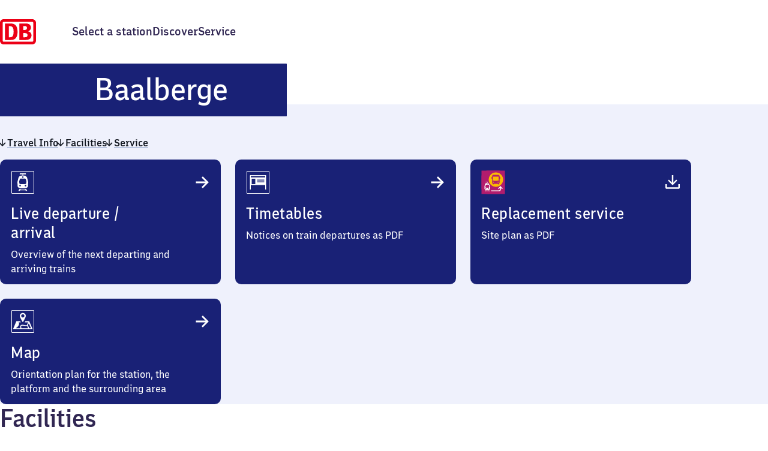

--- FILE ---
content_type: text/html; charset=utf-8
request_url: https://www.bahnhof.de/en/baalberge
body_size: 42392
content:
<!DOCTYPE html><html lang="en" data-scroll-behavior="smooth" class="__variable_747b94 __variable_561ca0 themes_BF_LIGHT__eo4mC"><head><meta charSet="utf-8"/><meta name="viewport" content="width=device-width, initial-scale=1"/><link rel="preload" href="/_next/static/media/07e6633e19c6a087-s.p.woff2" as="font" crossorigin="" type="font/woff2"/><link rel="preload" href="/_next/static/media/18512090eee2ec22-s.p.woff2" as="font" crossorigin="" type="font/woff2"/><link rel="preload" href="/_next/static/media/27756cd4f34a4b85-s.p.woff2" as="font" crossorigin="" type="font/woff2"/><link rel="preload" href="/_next/static/media/52124098a0871d9a-s.p.woff2" as="font" crossorigin="" type="font/woff2"/><link rel="preload" href="/_next/static/media/966896bc15bed8a8-s.p.woff2" as="font" crossorigin="" type="font/woff2"/><link rel="preload" href="/_next/static/media/a0d5fdf6977b0f45-s.p.woff2" as="font" crossorigin="" type="font/woff2"/><link rel="preload" href="/_next/static/media/a506dc88c6621711-s.p.woff2" as="font" crossorigin="" type="font/woff2"/><link rel="preload" href="/_next/static/media/afec9e4fa2afca7e-s.p.woff2" as="font" crossorigin="" type="font/woff2"/><link rel="preload" href="/_next/static/media/c8cf9de00d940f8c-s.p.woff2" as="font" crossorigin="" type="font/woff2"/><link rel="preload" href="/_next/static/media/f62fc02403eafbb3-s.p.woff2" as="font" crossorigin="" type="font/woff2"/><link rel="stylesheet" href="/_next/static/css/442b90bccee777be.css" data-precedence="next"/><link rel="stylesheet" href="/_next/static/css/1c925430abb719bb.css" data-precedence="next"/><link rel="stylesheet" href="/_next/static/css/7ed1d6f4bb894283.css" data-precedence="next"/><link rel="stylesheet" href="/_next/static/css/33755c48b6f05f31.css" data-precedence="next"/><link rel="stylesheet" href="/_next/static/css/c9710ee122432024.css" data-precedence="next"/><link rel="stylesheet" href="/_next/static/css/84a40095bdba0f31.css" data-precedence="next"/><link rel="stylesheet" href="/_next/static/css/a0beb3c8b96de987.css" data-precedence="next"/><link rel="stylesheet" href="/_next/static/css/47c6be1d7aa505f9.css" data-precedence="next"/><link rel="stylesheet" href="/_next/static/css/903f899036cd809e.css" data-precedence="next"/><link rel="stylesheet" href="/_next/static/css/70879f56b58f4f29.css" data-precedence="next"/><link rel="stylesheet" href="/_next/static/css/f45175e5ab4b0bb4.css" data-precedence="next"/><link rel="preload" as="script" fetchPriority="low" href="/_next/static/chunks/webpack-409f145a13226b7a.js"/><script src="/_next/static/chunks/0937d497-77a69b64e22b87d9.js" async=""></script><script src="/_next/static/chunks/9893-5d1e1c96a402e85b.js" async=""></script><script src="/_next/static/chunks/main-app-3c1f2541c31096bd.js" async=""></script><script src="/_next/static/chunks/6103-0a997514e400f28a.js" async=""></script><script src="/_next/static/chunks/2158-01920eb945ae8c5e.js" async=""></script><script src="/_next/static/chunks/6061-1f4d14b20407aaa2.js" async=""></script><script src="/_next/static/chunks/9255-5bdab477c7ee1c73.js" async=""></script><script src="/_next/static/chunks/2277-fb6ebaaacff8de7a.js" async=""></script><script src="/_next/static/chunks/app/global-error-75e14467bec43efe.js" async=""></script><script src="/_next/static/chunks/5997-ff64a45731ee09b7.js" async=""></script><script src="/_next/static/chunks/app/%5Blocale%5D/layout-6ed7d2e87c037606.js" async=""></script><script src="/_next/static/chunks/7527-f70cc82cebd1962a.js" async=""></script><script src="/_next/static/chunks/5281-722f8bc7e5a280a7.js" async=""></script><script src="/_next/static/chunks/2548-acbce3d7344a7a3e.js" async=""></script><script src="/_next/static/chunks/8236-6d0c874f5ac64477.js" async=""></script><script src="/_next/static/chunks/6532-8a145d6d5401a190.js" async=""></script><script src="/_next/static/chunks/app/%5Blocale%5D/%5Bslug%5D/page-5ae4d066ac41197e.js" async=""></script><script src="/_next/static/chunks/app/%5Blocale%5D/error-c8faf1c08226cd34.js" async=""></script><link rel="preload" href="https://web.cmp.usercentrics.eu/ui/loader.js" as="script"/><meta name="next-size-adjust" content=""/><meta name="theme-color" content="#fffffe"/><title>Baalberge station</title><meta name="description" content="Live departure times for regional services, station equipment and accessibility as well as track and site plans for orientation"/><link rel="manifest" href="/manifest.webmanifest"/><meta name="bf:id" content="236"/><meta name="bf:evaNumbers" content="8010013"/><link rel="canonical" href="https://www.bahnhof.de/en/baalberge"/><link rel="alternate" hrefLang="de" href="https://www.bahnhof.de/baalberge"/><link rel="alternate" hrefLang="en" href="https://www.bahnhof.de/en/baalberge"/><meta property="og:title" content="Baalberge station"/><meta property="og:description" content="Live departure times for regional services, station equipment and accessibility as well as track and site plans for orientation"/><meta name="twitter:card" content="summary"/><meta name="twitter:title" content="Baalberge station"/><meta name="twitter:description" content="Live departure times for regional services, station equipment and accessibility as well as track and site plans for orientation"/><link rel="icon" href="/favicon.ico"/><link rel="apple-touch-icon" href="/apple-touch-icon.png" sizes="180x180"/><script src="/_next/static/chunks/polyfills-42372ed130431b0a.js" noModule=""></script></head><body><div hidden=""><!--$--><!--/$--></div><!--$--><!--/$--><!--$!--><template data-dgst="BAILOUT_TO_CLIENT_SIDE_RENDERING"></template><!--/$--><!--$--><div class="default-layout_container__smPjL"><div class="themes_BF_LIGHT__eo4mC" style="display:contents"><div class="default-layout_headerContainer__gVOhT"><div class="default-layout_header__2kQzj"><div class="default-layout_skipToContent__LJ4kl"><button class="button_button__sdegf button_solid__YdOVX button_button--size-m__NnvMr" type="button" id="skip-to-content"><span aria-hidden="true" class="button_icon__zlsTt"></span>Jump to content</button></div><div class="tooltip_container__mQ5i1"><a class="logo-link_link__pNUoZ default-layout_logoLink__7GKHd" tabindex="0" aria-label="Homepage" href="/en"><span class="logo-link_logoContainer__E1Jk5"><svg viewBox="0 0 40 28" class="logo-link_logo__7sziB"><rect x="2" y="2" width="36" height="24"></rect><path d="M35.9 0c2.13 0 3.98 1.6 4.1 3.7v20.2a4.12 4.12 0 01-3.9 4.1H4c-2.13 0-3.9-1.7-4-3.9V3.9C0 1.77 1.69.1 3.8 0h32.1zm0 3H4c-.56 0-.95.44-1 .98V23.8c0 .56.35 1.12.88 1.2H35.9c.56 0 1.03-.52 1.1-1.08V4.1c0-.6-.5-1.1-1.1-1.1zM12.2 4.8c4.7 0 7.3 3 7.3 9.1 0 5.3-1.7 9.2-7.3 9.2H5.5V4.8h6.7zm16.9 0c5.2 0 5.3 4.1 5.3 4.5 0 2.4-1.9 3.9-3.2 4.2 3.3.8 3.8 3.2 3.8 4.5 0 4.83-4.75 5.09-6.78 5.1H21.5V4.8zM10.7 7.7h-.8v12.4h1.5c2.4 0 3.7-1.8 3.7-5.9 0-3.6-.4-6.5-4.4-6.5zm17.1 7.7h-2v4.7h1.8c.7 0 3 0 3-2.3 0-1-.6-2.4-2.8-2.4zm-.6-7.8h-1.4V12h1.8c1.5 0 2.4-1 2.4-2.2 0-1.5-.8-2.2-2.8-2.2z"></path></svg>DB</span></a></div><nav aria-label="Main navigation"><ul class="main-navigation_itemList__HrJBh"><li class="main-navigation_item__eXH6v"><a class="link_container__usVSo" href="/en/search"><span>Select a station</span></a></li><li class="main-navigation_item__eXH6v"><a class="link_container__usVSo" href="/en/discover"><span>Discover</span></a></li><li class="main-navigation_item__eXH6v"><a class="link_container__usVSo" href="/en/service"><span>Service</span></a></li></ul></nav></div></div><main class="default-layout_main__9GX6l" id="content"><!--$?--><template id="B:0"></template><!--/$--><!--$--><div class="themes_BF_DARK__IPw6I station-footer_container__Y1r20"><div class="station-footer_content__uXR_5"><div class="station-footer_address__ShNNd" data-testid="station-address"><h2 class="helpers_visuallyHidden__5twF3">Address</h2><span class="address_wrapper__9B6CZ typography_body-s-regular__Hg9Od"><svg xmlns="http://www.w3.org/2000/svg" width="24" height="24" fill="none" data-bf-icon="" role="presentation" class="station-footer_icon__ipn8e"><path fill="currentcolor" d="M4.565 19.733a.41.41 0 0 1 .387-.291h14.096a.41.41 0 0 1 .387.291l.544 1.706c.088.276-.109.561-.387.561H4.408c-.278 0-.475-.285-.387-.561zM12 2c2.561 0 4.637 2.17 4.637 4.847 0 1.055-.44 1.909-.767 2.828q-.064.18-.156.344l-3.328 7.33h-.772L8.136 9.676h.001c-.316-.806-.672-1.557-.756-2.44l-.018-.388C7.363 4.17 9.439 2 12 2m0 2.262c-1.366 0-2.473 1.157-2.473 2.585S10.634 9.432 12 9.432s2.473-1.157 2.473-2.585S13.366 4.262 12 4.262"></path></svg><address aria-hidden="true" class="address_text__m6ndm" data-testid="address-visible"><span class="station-name_station__OEjfK station-name_s__t81Re station-name_wrap__5YNcN" data-testid="station-name"><span aria-hidden="true"><span class="station-name_default__0LgBq">Baalberge</span></span><span class="helpers_visuallyHidden__5twF3">Baalberge</span></span><br/>Am Bahnhof 3<br/>06408<!-- --> <!-- -->Baalberge</address><address class="helpers_visuallyHidden__5twF3" data-testid="address-screenreader">Baalberge, Am Bahnhof 3, 0 6 4 0 8 Baalberge</address></span></div></div></div><!--/$--></main></div><div class="themes_BF_DARK_ALTERNATE__dOAX7 default-layout_footer___8j57"><footer><nav aria-label="Footer navigation"><div class="footer-navigation_container__NC48y"><div class="footer-navigation_language__6Q5T5"><div class="language-selector_container__1ngA5"><a data-testid="i18n-select-de" class="link_container__usVSo" href="/baalberge"><span>Deutsch</span></a><button class="link_container__usVSo" disabled=""><span><span data-testid="i18n-select-en">English</span></span></button></div></div><ul class="footer-navigation_itemList__mZlE2"><li class="footer-navigation_item__NtIyw"><a class="link_container__usVSo link_hasIcon__lrSpf footer-navigation_externalLink__u8KGw" href="https://www.dbinfrago.com/web"><span>Business customers<span class="helpers_visuallyHidden__5twF3">external link</span></span><svg xmlns="http://www.w3.org/2000/svg" width="24" height="24" fill="none" data-bf-icon="" role="presentation" class="link_icon__57wta"><path fill="currentcolor" d="M8.667 8v1.8H5.8v8.4h8.233v-2.867h1.8V19a1 1 0 0 1-1 1H5a1 1 0 0 1-1-1V9a1 1 0 0 1 1-1zM19 5v7.85l-1.653-.011v-3.15c0-.786.056-1.45.112-1.911l-.045-.045c-.303.349-.54.585-.787.832l-5.545 5.545-1.192-1.192 5.693-5.693c.198-.197.405-.396.684-.64l-.045-.044c-.461.056-1.125.112-1.912.112h-3.149L11.15 5z"></path></svg></a></li><li class="footer-navigation_item__NtIyw"><a class="link_container__usVSo" href="/en/contact"><span>Contact</span></a></li><li class="footer-navigation_item__NtIyw"><a class="link_container__usVSo" href="/en/house-rules"><span>House rules</span></a></li><li class="footer-navigation_item__NtIyw"><a class="link_container__usVSo" href="/en/transport-operators"><span>Transport operators</span></a></li><li class="footer-navigation_item__NtIyw"><a class="link_container__usVSo" href="/en/changelog"><span>Changelog</span></a></li><li class="footer-navigation_item__NtIyw"><a class="link_container__usVSo" href="/en/discover/einkaufsbahnhof"><span>Shopping at the station</span></a></li></ul><ul class="footer-navigation_itemListLegal__6XXIA"><li class="footer-navigation_item__NtIyw"><button class="link_container__usVSo manage-consent-button_container__8QNfS" disabled=""><span><span data-testid="manage-consent">Manage analytics</span></span></button></li><li class="footer-navigation_item__NtIyw"><a class="link_container__usVSo" href="/en/compliance"><span>Compliance</span></a></li><li class="footer-navigation_item__NtIyw"><a class="link_container__usVSo" href="/en/privacy"><span>Privacy policy</span></a></li><li class="footer-navigation_item__NtIyw"><a class="link_container__usVSo" href="/en/information-accessibility"><span>Information on accessibility</span></a></li><li class="footer-navigation_item__NtIyw"><a class="link_container__usVSo" href="/en/publishing-details"><span>Publishing Details</span></a></li></ul></div></nav></footer></div></div><!--/$--><!--$--><!--/$--><script>requestAnimationFrame(function(){$RT=performance.now()});</script><script src="/_next/static/chunks/webpack-409f145a13226b7a.js" id="_R_" async=""></script><div hidden id="S:0"><div class="station-details_container__Q0_po themes_BF_LIGHT_ALTERNATE__V9ZQu" id="station-details"><div class="station-header_wrapper__v__5x"><div class="headerbar_container__1Nk5H" data-testid="headerbar"><div class="headerbar_containerInner__CutK4 themes_BF_DARK__IPw6I" data-testid="headerbar-variant-subpage"><h1 class="typography_headline-xl__KsEv8"><span class="station-name_station__OEjfK station-name_xxl__gLjRn station-name_wrap__5YNcN" data-testid="station-name"><span aria-hidden="true"><span class="station-name_default__0LgBq">Baalberge</span></span><span class="helpers_visuallyHidden__5twF3">Baalberge</span></span></h1></div></div></div><div class="station-details_jumpLinksContainer__m0nMr"><div class="station-details_extendedWith__GUy4t"><nav class="station-details_jumpLinks__WPDgj" aria-label="Jump links" data-testid="navigation-jump-links"><ul class="navigation-jump-links_list__IUd7p"><li class="navigation-jump-links_listItem__Zwp6Q"><a class="link_container__usVSo link_hasIcon__lrSpf" data-testid="jump-link-travelInformation" href="#travel-info"><svg xmlns="http://www.w3.org/2000/svg" width="24" height="24" fill="none" data-bf-icon="" role="presentation" class="navigation-jump-links_icon__83jdW"><path fill="currentcolor" d="m12 18.04 5.552-5.55-1.177-1.162-2.227 2.227q-.679.677-1.272 1.431h-.064c.032-.461.032-.795.032-1.145V6h-1.686v7.841c0 .35 0 .684.032 1.145h-.064q-.593-.754-1.272-1.431l-2.227-2.227L6.45 12.49z"></path></svg><span><span class="typography_body-m-regular__9PktL">Travel Info</span></span></a></li><li class="navigation-jump-links_listItem__Zwp6Q"><a class="link_container__usVSo link_hasIcon__lrSpf" data-testid="jump-link-facilities" href="#facilities"><svg xmlns="http://www.w3.org/2000/svg" width="24" height="24" fill="none" data-bf-icon="" role="presentation" class="navigation-jump-links_icon__83jdW"><path fill="currentcolor" d="m12 18.04 5.552-5.55-1.177-1.162-2.227 2.227q-.679.677-1.272 1.431h-.064c.032-.461.032-.795.032-1.145V6h-1.686v7.841c0 .35 0 .684.032 1.145h-.064q-.593-.754-1.272-1.431l-2.227-2.227L6.45 12.49z"></path></svg><span><span class="typography_body-m-regular__9PktL">Facilities</span></span></a></li><li class="navigation-jump-links_listItem__Zwp6Q"><a class="link_container__usVSo link_hasIcon__lrSpf" data-testid="jump-link-service" href="#service"><svg xmlns="http://www.w3.org/2000/svg" width="24" height="24" fill="none" data-bf-icon="" role="presentation" class="navigation-jump-links_icon__83jdW"><path fill="currentcolor" d="m12 18.04 5.552-5.55-1.177-1.162-2.227 2.227q-.679.677-1.272 1.431h-.064c.032-.461.032-.795.032-1.145V6h-1.686v7.841c0 .35 0 .684.032 1.145h-.064q-.593-.754-1.272-1.431l-2.227-2.227L6.45 12.49z"></path></svg><span><span class="typography_body-m-regular__9PktL">Service</span></span></a></li></ul></nav></div></div><div class="station-details-section_section__hfy5P station-details_travelInformation__PkL3_ themes_BF_LIGHT_ALTERNATE__V9ZQu" id="travel-info" data-testid="station-details-section--travelInformation"><h2 class="helpers_visuallyHidden__5twF3">Travel Info</h2><div data-testid="station-details-section__content--travelInformation" class="station-details-section_contentWidth__4UvHH"><div class="card_container__Sep0j themes_BF_DARK__IPw6I" data-testid="departure-arrival-card" data-content-name="card-travel-info" data-content-piece="timetable" data-track-content="true"><div class="card_innerContainer__wLC4q"><div class="card_header__oFEJq" data-testid="card-header" data-bf-card="header"><span class="card_icon__3ukpg" data-testid="card-icon"><svg xmlns="http://www.w3.org/2000/svg" width="48" height="48" fill="none" data-bf-icon="" role="presentation"><rect width="37" height="37" x="5.5" y="5.5" stroke="#fff" rx="0.5"></rect><path fill="#fff" fill-rule="evenodd" d="M19.002 38.246h-2.464l1.768-2.996h2.466l-.466.786h7.387l-.465-.786h2.464l1.77 2.996h-2.464l-.64-1.085H19.64zM28.79 9a.195.195 0 0 1 .19.153l.293 1.229a.2.2 0 0 1-.191.247l-4.482-.002v2.123h1.593c2.893 0 4.915 2.134 5.403 5.055l1.387 5.613q.023.135.016.273l-.382 6.845c-.12 2.145-3.352 3.439-5.452 3.439h-6.33c-2.1 0-5.334-1.294-5.453-3.44L15 23.691a1.5 1.5 0 0 1 .015-.273l1.387-5.614c.49-2.92 2.513-5.054 5.405-5.054H23.4v-2.123h-4.483a.2.2 0 0 1-.19-.157.2.2 0 0 1 0-.088l.293-1.23A.195.195 0 0 1 19.209 9zM19.5 28.125a1.35 1.35 0 1 0 0 2.7 1.35 1.35 0 0 0 0-2.7m9 0a1.35 1.35 0 1 0 0 2.7 1.35 1.35 0 0 0 0-2.7M27.352 17.7h-6.645c-.784 0-1.479.46-1.719 1.253l-.902 2.965c-.07.237-.099.485-.083.732l.175 2.5c.071 1.001.855 1.775 1.8 1.775h7.99c.931 0 1.71-.753 1.798-1.739l.225-2.535a2.1 2.1 0 0 0-.072-.738l-.84-2.929c-.23-.807-.931-1.284-1.727-1.284M24 14.025a1.275 1.275 0 1 0 0 2.55 1.275 1.275 0 0 0 0-2.55" clip-rule="evenodd"></path></svg></span><h3 data-testid="card-title" class="card_title__VC_2v card_headerWithIcon__P0PSR typography_headline-s__6UV9j"><a data-testid="card-link" class="link_container__usVSo card_link__bdu9w" href="/en/baalberge/departure"><span>Live departure / arrival</span></a></h3><span class="card_linkIcon__xvnRV" data-testid="card-link-icon"><svg xmlns="http://www.w3.org/2000/svg" width="24" height="24" fill="none" data-bf-icon="" role="presentation"><path fill="currentcolor" d="m19.316 12-6.6-6.6-1.38 1.4 2.647 2.647a19 19 0 0 0 1.702 1.513v.076c-.549-.038-.946-.038-1.362-.038H5v2.004h9.323c.416 0 .813 0 1.362-.038v.076c-.435.34-1.04.851-1.702 1.513l-2.648 2.648 1.38 1.399z"></path></svg></span></div><div class="card_body__OJ8EK" data-testid="card-body" data-bf-card="body"><div class="typography_body-m-regular__9PktL">Overview of the next departing and arriving trains</div></div></div></div><div class="card_container__Sep0j themes_BF_DARK__IPw6I" data-testid="travel-info-card--schedule" data-content-name="card-travel-info" data-content-piece="schedule" data-track-content="true"><div class="card_innerContainer__wLC4q"><div class="card_header__oFEJq" data-testid="card-header" data-bf-card="header"><span class="card_icon__3ukpg" data-testid="card-icon"><svg xmlns="http://www.w3.org/2000/svg" width="48" height="48" fill="none" data-bf-icon="" role="presentation"><rect width="37" height="37" x="5.5" y="5.5" stroke="#fff" rx="0.5"></rect><path fill="#fff" fill-rule="evenodd" d="M11.25 12a.75.75 0 0 0-.75.75V36H12v-7.5h24V36h1.5V12.75a.75.75 0 0 0-.75-.75zM36 15.75V13.5H12v2.25zM13.5 18h6v9h-6zm21 1.5h-12V21h12zm-12 3h12V24h-12z" clip-rule="evenodd"></path></svg></span><h3 data-testid="card-title" class="card_title__VC_2v card_headerWithIcon__P0PSR typography_headline-s__6UV9j"><a data-testid="card-link" class="link_container__usVSo card_link__bdu9w" href="/en/baalberge/schedule"><span>Timetables</span></a></h3><span class="card_linkIcon__xvnRV" data-testid="card-link-icon"><svg xmlns="http://www.w3.org/2000/svg" width="24" height="24" fill="none" data-bf-icon="" role="presentation"><path fill="currentcolor" d="m19.316 12-6.6-6.6-1.38 1.4 2.647 2.647a19 19 0 0 0 1.702 1.513v.076c-.549-.038-.946-.038-1.362-.038H5v2.004h9.323c.416 0 .813 0 1.362-.038v.076c-.435.34-1.04.851-1.702 1.513l-2.648 2.648 1.38 1.399z"></path></svg></span></div><div class="card_body__OJ8EK" data-testid="card-body" data-bf-card="body"><div class="typography_body-m-regular__9PktL">Notices on train departures as PDF</div></div></div></div><div class="card_container__Sep0j themes_BF_DARK__IPw6I" data-testid="travel-info-card--replacement-service-map" data-content-name="card-travel-info" data-content-piece="replacement-service-map" data-track-content="true"><div class="card_innerContainer__wLC4q"><div class="card_header__oFEJq" data-testid="card-header" data-bf-card="header"><span class="card_icon__3ukpg" data-testid="card-icon"><svg xmlns="http://www.w3.org/2000/svg" width="48" height="48" fill="none" data-bf-icon="" role="presentation"><rect width="39" height="39" x="4.5" y="4.5" fill="#B21C6D" rx="9.75"></rect><path fill="#B21C6D" d="M4.5 4.5h39v39h-39z"></path><path fill="#fff" fill-rule="evenodd" d="M12.25 37.87h4l-.252-.426h1.335l.96 1.622h-1.335l-.348-.587H11.89l-.346.587h-1.335l.958-1.622h1.336zm2.882-14.645q.124.447.277.882h-.834v1.15h.863q.233.001.45.035a13.9 13.9 0 0 0 2.803 4.02l.425 1.722q.012.075.008.149l-.206 3.707c-.065 1.162-1.816 1.863-2.953 1.863h-3.43c-1.136 0-2.888-.701-2.953-1.863l-.206-3.707q-.004-.075.008-.149l.752-3.04c.264-1.582 1.36-2.738 2.927-2.738h.862v-1.15h-2.428a.108.108 0 0 1-.103-.133l.159-.665a.106.106 0 0 1 .102-.083zm-3.32 10.36a.732.732 0 1 0 .001 1.462.732.732 0 0 0 0-1.463m4.876 0a.732.732 0 1 0 0 1.462.732.732 0 0 0 0-1.463m-4.222-5.647c-.424 0-.8.25-.93.678l-.49 1.606a1.1 1.1 0 0 0-.044.396l.095 1.355c.038.542.463.96.975.96H16.4c.504 0 .926-.407.973-.94l.121-1.374a1.1 1.1 0 0 0-.038-.399l-.454-1.587a.95.95 0 0 0-.936-.695zm1.784-1.991a.69.69 0 1 0 0 1.38.69.69 0 0 0 0-1.38" clip-rule="evenodd"></path><path fill="#FBBB02" d="M28.5 7.5c6.632 0 12 5.368 12 12s-5.368 12-12 12-12-5.368-12-12 5.368-12 12-12m3.485 4.044c-.02 0-7.216 0-7.235.015-.647.014-1.014.088-1.382.293-.382.221-.691.501-.883.883-.22.397-.294.794-.294 1.544v.573a.6.6 0 0 0-.353-.102.684.684 0 0 0-.676.677v2.382c0 .367.308.676.676.676.117 0 .25-.043.353-.102v5.544c.015.646.089 1.014.294 1.382.118.264.31.47.53.662v.646c0 .441.352.795.794.795h.47c.442 0 .794-.324.794-.912h6.736c0 .617.353.912.793.912h.471a.79.79 0 0 0 .795-.795v-.646q.33-.266.53-.662c.22-.397.293-.794.293-1.544v-5.382a.685.685 0 0 0 1.044-.574v-2.397c.03-.397-.324-.677-.676-.677a.76.76 0 0 0-.368.103v-.75c-.014-.647-.088-1.014-.294-1.382a1.98 1.98 0 0 0-.868-.868c-.397-.22-.794-.294-1.544-.294M24.34 22.92c.465 0 .86.38.86.86 0 .478-.395.859-.86.859a.863.863 0 0 1-.86-.86c0-.479.395-.859.86-.86m7.849 0c.464 0 .859.38.859.86 0 .478-.38.859-.86.859-.479 0-.859-.38-.859-.86 0-.479.395-.86.86-.86m.774-1.76c-1.79.267-3.354.394-4.706.394s-2.93-.113-4.706-.395v-6.595h9.412z"></path><path fill="#fff" d="m36.006 30.076-3.859 4.352 1.175.984 1.405-1.638.074-.086c.175-.205.304-.357.42-.5v2.338c-.01.75-.207 1.19-.467 1.45-.261.262-.705.461-1.453.484H20.135l.953 1.575h12.247c1.002-.028 1.893-.304 2.534-.946.642-.644.914-1.537.927-2.548v-2.354c.107.13.219.26.343.405l.003.003.154.18 1.406 1.637 1.175-.985z"></path></svg></span><h3 data-testid="card-title" class="card_title__VC_2v card_headerWithIcon__P0PSR typography_headline-s__6UV9j"><span class="download-link_container__H8wyr"><a data-testid="card-download-link" class="link_container__usVSo card_link__bdu9w" href="/downloads/replacement-service-maps/236.pdf"><span>Replacement service</span></a></span></h3><span class="card_linkIcon__xvnRV" data-testid="card-link-icon"><svg xmlns="http://www.w3.org/2000/svg" width="24" height="24" fill="none" data-bf-icon="" role="presentation"><path fill="currentcolor" d="M5.7 13.96v3.537l12.599.003.001-3.54H20v4.01c0 .717-.498 1.231-1.22 1.231l-13.44-.002c-.845 0-1.34-.512-1.34-1.355V13.96zM12.794 4v7.37c0 .328 0 .642-.03 1.076h.06c.27-.344.673-.822 1.196-1.346l2.093-2.092 1.106 1.09-5.217 5.218-5.217-5.217 1.106-1.091L9.984 11.1c.523.524.927 1.002 1.196 1.346h.06c-.03-.434-.03-.748-.03-1.077V4z"></path></svg></span></div><div class="card_body__OJ8EK" data-testid="card-body" data-bf-card="body"><div class="typography_body-m-regular__9PktL">Site plan as PDF</div></div></div></div><div class="card_container__Sep0j themes_BF_DARK__IPw6I" data-testid="travel-info-card--map" data-content-name="card-travel-info" data-content-piece="map" data-track-content="true"><div class="card_innerContainer__wLC4q"><div class="card_header__oFEJq" data-testid="card-header" data-bf-card="header"><span class="card_icon__3ukpg" data-testid="card-icon"><svg xmlns="http://www.w3.org/2000/svg" width="48" height="48" fill="none" data-bf-icon="" role="presentation"><rect width="37" height="37" x="5.5" y="5.5" stroke="#fff" rx="0.5"></rect><path fill="#fff" fill-rule="evenodd" d="M24 9.75a4.97 4.97 0 0 1 3.533 1.466 4.98 4.98 0 0 1 1.465 3.538c0 .816-.254 1.516-.538 2.217q-.095.232-.182.466l-3.818 7.425h-.91l-3.74-7.252c-.542-1.266-.809-1.99-.809-2.856a4.99 4.99 0 0 1 1.465-3.538 4.97 4.97 0 0 1 3.533-1.466m2.666 4.998a2.666 2.666 0 1 1-5.332 0 2.666 2.666 0 0 1 5.332 0m6.648 10.712H27.42l.992-1.984h6.24L40.5 37.123h-33l5.849-13.647h6.24l.991 1.983h-3.577c.605 1.243.994 2.44.332 4.423-.656 1.97-3.38 4.197-4.711 5.257h7.397a13 13 0 0 1-.281-1.792c-.064-.824-.002-1.55.246-2.152a2.49 2.49 0 0 1 1.293-1.35c.559-.257 1.21-.34 1.888-.34.691 0 1.603.118 2.528.254q.42.061.847.126c.679.103 1.359.206 2.006.284.929.113 1.7.161 2.218.101.146-.017.246-.04.309-.06.035-.698.302-1.475.718-2.3.368-.733.878-1.55 1.52-2.45m-11.665 9.679h11.116l-1.303-3.388a3.4 3.4 0 0 1-.514.096c-.722.083-1.657.011-2.59-.102-.673-.08-1.391-.19-2.08-.294h-.001l-.812-.122c-.94-.137-1.74-.236-2.298-.236-.572 0-.962.074-1.224.194a.9.9 0 0 0-.49.512c-.116.282-.184.729-.13 1.427.04.522.145 1.153.326 1.913m12.817 0h3.025l-3.42-7.98q-.53.807-.86 1.464c-.404.801-.553 1.37-.553 1.743q0 .035-.002.068z" clip-rule="evenodd"></path></svg></span><h3 data-testid="card-title" class="card_title__VC_2v card_headerWithIcon__P0PSR typography_headline-s__6UV9j"><a data-testid="card-link" class="link_container__usVSo card_link__bdu9w" href="/en/baalberge/map"><span>Map</span></a></h3><span class="card_linkIcon__xvnRV" data-testid="card-link-icon"><svg xmlns="http://www.w3.org/2000/svg" width="24" height="24" fill="none" data-bf-icon="" role="presentation"><path fill="currentcolor" d="m19.316 12-6.6-6.6-1.38 1.4 2.647 2.647a19 19 0 0 0 1.702 1.513v.076c-.549-.038-.946-.038-1.362-.038H5v2.004h9.323c.416 0 .813 0 1.362-.038v.076c-.435.34-1.04.851-1.702 1.513l-2.648 2.648 1.38 1.399z"></path></svg></span></div><div class="card_body__OJ8EK" data-testid="card-body" data-bf-card="body"><div class="typography_body-m-regular__9PktL">Orientation plan for the station, the platform and the surrounding area</div></div></div></div></div></div><div class="station-details-section_section__hfy5P station-details_facilities__Ki7z1 themes_BF_LIGHT__eo4mC" data-testid="station-details-section--facilities"><div class="station-details-section_headline__BsfY_"><span class="heading_container__cfv7j" data-testid="anchor"><h2 id="facilities" class="heading_target__ql1kQ typography_headline-l__oNIPo" tabindex="-1">Facilities</h2><span class="heading_anchor___eUek"><a class="button_button__sdegf button_hover-only__Oidt7 button_button--round__bjJIo button_button--size-m__NnvMr" href="#facilities" aria-describedby="facilities"><span aria-hidden="true" class="button_icon__zlsTt"><svg width="24" height="24" xmlns="http://www.w3.org/2000/svg"><g stroke="currentcolor" fill="none" stroke-linecap="round" stroke-width="2"><path d="M9 16H7a4 4 0 110-8h2"></path><path stroke-width="2.1" d="M8 12h8"></path><path d="M15 16h2a4 4 0 100-8h-2"></path></g></svg></span><span aria-hidden="false">Copy link to this section</span></a></span></span></div><div data-testid="station-details-section__content--facilities" class="station-details-section_contentWidth__4UvHH"><div class="card_container__Sep0j themes_BF_DARK__IPw6I" data-testid="facility-card--accessibility-equipment" data-content-name="card-facility" data-content-piece="accessibility-equipment" data-track-content="true"><div class="card_innerContainer__wLC4q"><div class="card_header__oFEJq" data-testid="card-header" data-bf-card="header"><h3 data-testid="card-title" class="card_title__VC_2v typography_headline-s__6UV9j"><a data-testid="card-link" class="link_container__usVSo card_link__bdu9w" href="/en/baalberge/accessibility-equipment"><span>Accessibility</span></a></h3><span class="card_linkIcon__xvnRV" data-testid="card-link-icon"><svg xmlns="http://www.w3.org/2000/svg" width="24" height="24" fill="none" data-bf-icon="" role="presentation"><path fill="currentcolor" d="m19.316 12-6.6-6.6-1.38 1.4 2.647 2.647a19 19 0 0 0 1.702 1.513v.076c-.549-.038-.946-.038-1.362-.038H5v2.004h9.323c.416 0 .813 0 1.362-.038v.076c-.435.34-1.04.851-1.702 1.513l-2.648 2.648 1.38 1.399z"></path></svg></span></div></div></div></div></div><div class="station-details-section_section__hfy5P themes_BF_LIGHT_ALTERNATE__V9ZQu" data-testid="station-details-section--service"><div class="station-details-section_headline__BsfY_"><span class="heading_container__cfv7j" data-testid="anchor"><h2 id="service" class="heading_target__ql1kQ typography_headline-l__oNIPo" tabindex="-1">Service</h2><span class="heading_anchor___eUek"><a class="button_button__sdegf button_hover-only__Oidt7 button_button--round__bjJIo button_button--size-m__NnvMr" href="#service" aria-describedby="service"><span aria-hidden="true" class="button_icon__zlsTt"><svg width="24" height="24" xmlns="http://www.w3.org/2000/svg"><g stroke="currentcolor" fill="none" stroke-linecap="round" stroke-width="2"><path d="M9 16H7a4 4 0 110-8h2"></path><path stroke-width="2.1" d="M8 12h8"></path><path d="M15 16h2a4 4 0 100-8h-2"></path></g></svg></span><span aria-hidden="false">Copy link to this section</span></a></span></span></div><div class="station-details-section_headline__BsfY_"><span class="heading_container__cfv7j" data-testid="anchor"><h3 id="help-and-guidance-on-site" class="heading_target__ql1kQ typography_headline-s__6UV9j" tabindex="-1">Help and guidance on site</h3><span class="heading_anchor___eUek"><a class="button_button__sdegf button_hover-only__Oidt7 button_button--round__bjJIo button_button--size-m__NnvMr" href="#help-and-guidance-on-site" aria-describedby="help-and-guidance-on-site"><span aria-hidden="true" class="button_icon__zlsTt"><svg width="24" height="24" xmlns="http://www.w3.org/2000/svg"><g stroke="currentcolor" fill="none" stroke-linecap="round" stroke-width="2"><path d="M9 16H7a4 4 0 110-8h2"></path><path stroke-width="2.1" d="M8 12h8"></path><path d="M15 16h2a4 4 0 100-8h-2"></path></g></svg></span><span aria-hidden="false">Copy link to this section</span></a></span></span></div><div class="station-details-section_subSection__OVr_6" data-testid="station-details-section__subsection--help"><div class="card_container__Sep0j no-mobile-service-card_noMobileServiceCard__3iwAW themes_BF_LIGHT__eo4mC" data-testid="card"><div class="card_innerContainer__wLC4q"><div class="card_header__oFEJq" data-testid="card-header" data-bf-card="header"><h3 data-testid="card-title" class="card_title__VC_2v typography_headline-s__6UV9j"><span>No staff or mobility service available</span></h3></div><div class="card_body__OJ8EK" data-testid="card-body" data-bf-card="body"><div class="typography_body-m-regular__9PktL"><span class="no-mobile-service-card_body__w98PP">This station is not staffed for advice and assistance. The nearest stations with staff are:</span><ul class="list_list__recte list_hasOuterLines__Y_Pbq no-mobile-service-card_list__Md2i1" data-testid="list" aria-label="The nearest stations with staff are" aria-describedby="footnote"><li class="list_listItem__b5188"><div class="no-mobile-service-card_listItem__UFMrO"><div class="no-mobile-service-card_layout__pcfYy"><div class="no-mobile-service-card_distance__8UczM" aria-hidden="true"><span>32 km</span></div><div class="no-mobile-service-card_name___la5T"><a class="no-mobile-service-card_link__jnj_L" aria-label="Dessau Hbf (32 kilometers)" href="/en/dessau-hbf"><h2 class="no-mobile-service-card_headline__fQB04"><span class="no-mobile-service-card_stationName__Zhabo" aria-hidden="true">Dessau Hbf</span></h2></a></div><div class="no-mobile-service-card_chevron__vUbBI"><svg xmlns="http://www.w3.org/2000/svg" width="24" height="24" fill="none" data-bf-icon="" role="presentation"><path fill="currentcolor" d="m19.316 12-6.6-6.6-1.38 1.4 2.647 2.647a19 19 0 0 0 1.702 1.513v.076c-.549-.038-.946-.038-1.362-.038H5v2.004h9.323c.416 0 .813 0 1.362-.038v.076c-.435.34-1.04.851-1.702 1.513l-2.648 2.648 1.38 1.399z"></path></svg></div></div></div></li><li class="list_listItem__b5188"><div class="no-mobile-service-card_listItem__UFMrO"><div class="no-mobile-service-card_layout__pcfYy"><div class="no-mobile-service-card_distance__8UczM" aria-hidden="true"><span>35 km</span></div><div class="no-mobile-service-card_name___la5T"><a class="no-mobile-service-card_link__jnj_L" aria-label="Halle (Saale) Hbf (35 kilometers)" href="/en/halle-saale-hbf"><h2 class="no-mobile-service-card_headline__fQB04"><span class="no-mobile-service-card_stationName__Zhabo" aria-hidden="true">Halle (Saale) Hbf</span></h2></a></div><div class="no-mobile-service-card_chevron__vUbBI"><svg xmlns="http://www.w3.org/2000/svg" width="24" height="24" fill="none" data-bf-icon="" role="presentation"><path fill="currentcolor" d="m19.316 12-6.6-6.6-1.38 1.4 2.647 2.647a19 19 0 0 0 1.702 1.513v.076c-.549-.038-.946-.038-1.362-.038H5v2.004h9.323c.416 0 .813 0 1.362-.038v.076c-.435.34-1.04.851-1.702 1.513l-2.648 2.648 1.38 1.399z"></path></svg></div></div></div></li><li class="list_listItem__b5188"><div class="no-mobile-service-card_listItem__UFMrO"><div class="no-mobile-service-card_layout__pcfYy"><div class="no-mobile-service-card_distance__8UczM" aria-hidden="true"><span>42 km</span></div><div class="no-mobile-service-card_name___la5T"><a class="no-mobile-service-card_link__jnj_L" aria-label="Magdeburg Hbf (42 kilometers)" href="/en/magdeburg-hbf"><h2 class="no-mobile-service-card_headline__fQB04"><span class="no-mobile-service-card_stationName__Zhabo" aria-hidden="true">Magdeburg Hbf</span></h2></a></div><div class="no-mobile-service-card_chevron__vUbBI"><svg xmlns="http://www.w3.org/2000/svg" width="24" height="24" fill="none" data-bf-icon="" role="presentation"><path fill="currentcolor" d="m19.316 12-6.6-6.6-1.38 1.4 2.647 2.647a19 19 0 0 0 1.702 1.513v.076c-.549-.038-.946-.038-1.362-.038H5v2.004h9.323c.416 0 .813 0 1.362-.038v.076c-.435.34-1.04.851-1.702 1.513l-2.648 2.648 1.38 1.399z"></path></svg></div></div></div></li><li class="list_listItem__b5188"><div class="no-mobile-service-card_listItem__UFMrO"><div class="no-mobile-service-card_layout__pcfYy"><div class="no-mobile-service-card_distance__8UczM" aria-hidden="true"><span>62 km</span></div><div class="no-mobile-service-card_name___la5T"><a class="no-mobile-service-card_link__jnj_L" aria-label="Leipzig Hbf (62 kilometers)" href="/en/leipzig-hbf"><h2 class="no-mobile-service-card_headline__fQB04"><span class="no-mobile-service-card_stationName__Zhabo" aria-hidden="true">Leipzig Hbf</span></h2></a></div><div class="no-mobile-service-card_chevron__vUbBI"><svg xmlns="http://www.w3.org/2000/svg" width="24" height="24" fill="none" data-bf-icon="" role="presentation"><path fill="currentcolor" d="m19.316 12-6.6-6.6-1.38 1.4 2.647 2.647a19 19 0 0 0 1.702 1.513v.076c-.549-.038-.946-.038-1.362-.038H5v2.004h9.323c.416 0 .813 0 1.362-.038v.076c-.435.34-1.04.851-1.702 1.513l-2.648 2.648 1.38 1.399z"></path></svg></div></div></div></li></ul><div class="no-mobile-service-card_footnote__LsksO" aria-hidden="true">Distances as the crow flies</div></div></div></div></div><div class="card-with-addendum_container__ldNDf" data-testid="mobility-service-center-card"><div class="card_container__Sep0j card-with-addendum_card__g5RUY themes_BF_DARK__IPw6I" data-testid="card" data-content-name="mobility-service-center-card" data-track-content="true"><div class="card_innerContainer__wLC4q"><div class="card_header__oFEJq" data-testid="card-header" data-bf-card="header"><h3 data-testid="card-title" class="card_title__VC_2v typography_headline-s__6UV9j"><a data-testid="card-link" class="link_container__usVSo card_link__bdu9w" href="/en/service/mobility-service-centre"><span>Mobility Service Centre</span></a></h3><span class="card_linkIcon__xvnRV" data-testid="card-link-icon"><svg xmlns="http://www.w3.org/2000/svg" width="24" height="24" fill="none" data-bf-icon="" role="presentation"><path fill="currentcolor" d="m19.316 12-6.6-6.6-1.38 1.4 2.647 2.647a19 19 0 0 0 1.702 1.513v.076c-.549-.038-.946-.038-1.362-.038H5v2.004h9.323c.416 0 .813 0 1.362-.038v.076c-.435.34-1.04.851-1.702 1.513l-2.648 2.648 1.38 1.399z"></path></svg></span></div><div class="card_body__OJ8EK" data-testid="card-body" data-bf-card="body"><div class="typography_body-m-regular__9PktL">The Mobility Service Centre handles accessibility questions, processes assistance requests for people with disabilities or impairments, and books tickets and reservations</div></div></div></div><div class="card-with-addendum_addendum__r2m0H themes_BF_LIGHT__eo4mC"><dl class="description-list_list__fOEZc" data-testid="description-list"><dt class="description-list_term__7EM5X">Phone</dt><dd class="description-list_details__L9UiS"><a class="link_container__usVSo" href="tel:+493065212888"><span>+49 30 65212888</span></a></dd><dt class="description-list_term__7EM5X">Website</dt><dd class="description-list_details__L9UiS"><a class="link_container__usVSo" href="https://msz.bahnhof.de"><span>msz.bahnhof.de</span></a></dd></dl></div></div><div class="card-with-addendum_container__ldNDf" data-testid="service-card--tripleSCenter"><div class="card_container__Sep0j card-with-addendum_card__g5RUY themes_BF_DARK__IPw6I" data-testid="card" data-content-name="card-service" data-content-piece="tripleSCenter" data-track-content="true"><div class="card_innerContainer__wLC4q"><div class="card_header__oFEJq" data-testid="card-header" data-bf-card="header"><h3 data-testid="card-title" class="card_title__VC_2v typography_headline-s__6UV9j"><a data-testid="card-link" class="link_container__usVSo card_link__bdu9w" href="/en/service/3-s-centre"><span>3-S Centre</span></a></h3><span class="card_linkIcon__xvnRV" data-testid="card-link-icon"><svg xmlns="http://www.w3.org/2000/svg" width="24" height="24" fill="none" data-bf-icon="" role="presentation"><path fill="currentcolor" d="m19.316 12-6.6-6.6-1.38 1.4 2.647 2.647a19 19 0 0 0 1.702 1.513v.076c-.549-.038-.946-.038-1.362-.038H5v2.004h9.323c.416 0 .813 0 1.362-.038v.076c-.435.34-1.04.851-1.702 1.513l-2.648 2.648 1.38 1.399z"></path></svg></span></div><div class="card_body__OJ8EK" data-testid="card-body" data-bf-card="body"><div class="typography_body-m-regular__9PktL">If you have any questions or hints about service, safety or cleanliness, please contact the 3-S Centre Magdeburg Hbf</div></div></div></div><div class="card-with-addendum_addendum__r2m0H themes_BF_LIGHT__eo4mC"><dl class="description-list_list__fOEZc" data-testid="description-list"><dt class="description-list_term__7EM5X">Phone</dt><dd class="description-list_details__L9UiS"><a class="link_container__usVSo" href="tel:+493915491055"><span>+49 391 5491055</span></a></dd></dl><dl class="opening-hours_container__o26VY"><dt class="opening-hours_days__kkMAb typography_body-m-regular__9PktL"><span class="helpers_visuallyHidden__5twF3" data-testid="openingHours-dayspan-accessibility">Monday to Sunday</span><span aria-hidden="true">Mon<!-- --> – </span><span data-testid="publicHolidays-text-visible-sunday" aria-hidden="true">Sun</span><span class="helpers_visuallyHidden__5twF3" data-testid="publicHolidays-text-hidden">, incl. public holidays</span></dt><dd class="opening-hours_openingHours__xkKcO typography_body-m-medium___lPr6" data-testid="hours"><span class="timerange_container__YXY_y" aria-hidden="true"><time dateTime="00:00">00:00</time><span> – </span><time dateTime="00:00">00:00</time></span><span class="helpers_visuallyHidden__5twF3">From 0   to 0  </span><span data-testid="publicHolidays-text-visible-holiday" aria-hidden="true" class="typography_body-s-regular__Hg9Od opening-hours_secondary__gUvuQ">incl. public holidays</span></dd></dl></div></div></div><div class="station-details-section_headline__BsfY_"><span class="heading_container__cfv7j" data-testid="anchor"><h3 id="questions-suggestions-or-feedback" class="heading_target__ql1kQ typography_headline-s__6UV9j" tabindex="-1">Questions, suggestions or feedback</h3><span class="heading_anchor___eUek"><a class="button_button__sdegf button_hover-only__Oidt7 button_button--round__bjJIo button_button--size-m__NnvMr" href="#questions-suggestions-or-feedback" aria-describedby="questions-suggestions-or-feedback"><span aria-hidden="true" class="button_icon__zlsTt"><svg width="24" height="24" xmlns="http://www.w3.org/2000/svg"><g stroke="currentcolor" fill="none" stroke-linecap="round" stroke-width="2"><path d="M9 16H7a4 4 0 110-8h2"></path><path stroke-width="2.1" d="M8 12h8"></path><path d="M15 16h2a4 4 0 100-8h-2"></path></g></svg></span><span aria-hidden="false">Copy link to this section</span></a></span></span></div><div class="station-details-section_subSection__OVr_6" data-testid="station-details-section__subsection--contact"><div class="card-with-addendum_container__ldNDf" data-testid="feedback-contact-card"><div class="card_container__Sep0j card-with-addendum_card__g5RUY themes_BF_DARK__IPw6I" data-testid="card" data-content-name="card-service" data-content-piece="contact" data-track-content="true"><div class="card_innerContainer__wLC4q"><div class="card_header__oFEJq" data-testid="card-header" data-bf-card="header"><h3 data-testid="card-title" class="card_title__VC_2v typography_headline-s__6UV9j"><a data-testid="card-link" class="link_container__usVSo card_link__bdu9w" href="/en/contact"><span>Feedback and contact</span></a></h3><span class="card_linkIcon__xvnRV" data-testid="card-link-icon"><svg xmlns="http://www.w3.org/2000/svg" width="24" height="24" fill="none" data-bf-icon="" role="presentation"><path fill="currentcolor" d="m19.316 12-6.6-6.6-1.38 1.4 2.647 2.647a19 19 0 0 0 1.702 1.513v.076c-.549-.038-.946-.038-1.362-.038H5v2.004h9.323c.416 0 .813 0 1.362-.038v.076c-.435.34-1.04.851-1.702 1.513l-2.648 2.648 1.38 1.399z"></path></svg></span></div><div class="card_body__OJ8EK" data-testid="card-body" data-bf-card="body"><div class="typography_body-m-regular__9PktL">Contact persons and contact options for questions or feedback on our train stations</div></div></div></div><div class="card-with-addendum_addendum__r2m0H themes_BF_LIGHT__eo4mC"><dl class="description-list_list__fOEZc" data-testid="description-list"><dt class="description-list_term__7EM5X">Email</dt><dd class="description-list_details__L9UiS"><a class="link_container__usVSo" href="mailto:feedback@bahnhof.de"><span>feedback@bahnhof.de</span></a></dd></dl></div></div><div class="card_container__Sep0j themes_BF_DARK__IPw6I station-details_feedbackCard__mzV9B" data-testid="chatbot-card" data-content-name="card-service" data-content-piece="chatbot" data-content-target="https://bahnhof-bot.deutschebahn.com/?station_id=236&amp;lang=en" data-track-content="true"><div class="card_innerContainer__wLC4q"><div class="card_header__oFEJq" data-testid="card-header" data-bf-card="header"><span class="card_icon__3ukpg" data-testid="card-icon"><svg xmlns="http://www.w3.org/2000/svg" width="48" height="48" fill="none" data-bf-icon="" role="presentation"><rect width="37" height="37" x="5.5" y="5.5" stroke="#fff" rx="0.5"></rect><path fill="#fff" d="M12.76 37.5h-2.242v-2.243h2.242zm4.486 0h-2.243v-2.243h2.243zm4.485 0h-2.243v-2.243h2.243zm14.23-13.719A3.04 3.04 0 0 1 39 26.82v2.279a3.04 3.04 0 0 1-2.388 2.968l1.27 4.296H36.33l-6.581-4.226h-9.736a3.04 3.04 0 0 1-3.038-3.038v-2.279a3.04 3.04 0 0 1 3.038-3.038zM27.229 11.25a3.04 3.04 0 0 1 3.038 3.038v3.038c0 .837-.34 1.599-.891 2.147-.548.55-1.31.891-2.148.891h-8.512l-5.916 3.797-2.3.05 1.143-3.873q-.075-.01-.149-.024A3.044 3.044 0 0 1 9 17.328v-3.04a3.04 3.04 0 0 1 3.038-3.038zm-15.19 1.519c-.42 0-.799.17-1.071.444l-.002.002a1.52 1.52 0 0 0-.446 1.073v3.036a1.527 1.527 0 0 0 1.948 1.462l1.329-.38-1.205 4.083 5.679-3.644h8.958c.42 0 .799-.17 1.07-.444l.005-.003c.274-.273.444-.652.444-1.072v-3.038c0-.42-.17-.799-.444-1.071l-.002-.002a1.52 1.52 0 0 0-1.073-.446z"></path></svg></span><h3 data-testid="card-title" class="card_title__VC_2v card_headerWithIcon__P0PSR typography_headline-s__6UV9j"><a data-testid="card-link" class="link_container__usVSo card_link__bdu9w" href="https://bahnhof-bot.deutschebahn.com/?station_id=236&amp;lang=en"><span>Chatbot</span></a></h3><span class="card_linkIcon__xvnRV" data-testid="card-link-icon"><svg xmlns="http://www.w3.org/2000/svg" width="24" height="24" fill="none" data-bf-icon="" role="presentation"><path fill="currentcolor" d="M8.667 8v1.8H5.8v8.4h8.233v-2.867h1.8V19a1 1 0 0 1-1 1H5a1 1 0 0 1-1-1V9a1 1 0 0 1 1-1zM19 5v7.85l-1.653-.011v-3.15c0-.786.056-1.45.112-1.911l-.045-.045c-.303.349-.54.585-.787.832l-5.545 5.545-1.192-1.192 5.693-5.693c.198-.197.405-.396.684-.64l-.045-.044c-.461.056-1.125.112-1.912.112h-3.149L11.15 5z"></path></svg></span></div><div class="card_body__OJ8EK" data-testid="card-body" data-bf-card="body"><div class="typography_body-m-regular__9PktL">Your digital assistant for questions about our stations</div></div></div></div></div><div data-testid="station-details-section__content--service" class="station-details-section_contentWidth__4UvHH"><div class="station-details_serviceLinkContainer__7EhQ7" data-testid="all-services-link"><a class="link_container__usVSo link_hasIcon__lrSpf" href="/en/service"><svg xmlns="http://www.w3.org/2000/svg" width="24" height="24" fill="none" data-bf-icon="" role="presentation" class="link_icon__57wta"><path fill="currentcolor" d="m19.316 12-6.6-6.6-1.38 1.4 2.647 2.647a19 19 0 0 0 1.702 1.513v.076c-.549-.038-.946-.038-1.362-.038H5v2.004h9.323c.416 0 .813 0 1.362-.038v.076c-.435.34-1.04.851-1.702 1.513l-2.648 2.648 1.38 1.399z"></path></svg><span>Go to Service Overview</span></a></div></div></div><div class="station-details-section_section__hfy5P station-details_latestUpdates__b62Ma themes_BF_LIGHT__eo4mC" data-testid="station-details-section--latestUpdates"><div class="station-details-section_headline__BsfY_"><span class="heading_container__cfv7j" data-testid="anchor"><h2 id="whats-new" class="heading_target__ql1kQ typography_headline-l__oNIPo" tabindex="-1">What’s new</h2><span class="heading_anchor___eUek"><a class="button_button__sdegf button_hover-only__Oidt7 button_button--round__bjJIo button_button--size-m__NnvMr" href="#whats-new" aria-describedby="whats-new"><span aria-hidden="true" class="button_icon__zlsTt"><svg width="24" height="24" xmlns="http://www.w3.org/2000/svg"><g stroke="currentcolor" fill="none" stroke-linecap="round" stroke-width="2"><path d="M9 16H7a4 4 0 110-8h2"></path><path stroke-width="2.1" d="M8 12h8"></path><path d="M15 16h2a4 4 0 100-8h-2"></path></g></svg></span><span aria-hidden="false">Copy link to this section</span></a></span></span></div><div data-testid="station-details-section__content--latestUpdates" class="station-details-section_fullWidth__iXmsr"><div class="themes_BF_LIGHT__eo4mC page-highlights_container__9Dx5C"><div class="themes_BF_LIGHT_ALTERNATE__V9ZQu page-highlights_wrapper__JOIAZ page-highlights_noMarginTop__Imjv8"><div class="teaser_teaser__FDajW" data-testid="teaser" data-content-name="teaser-highlights" data-content-piece="mehr-services-auf-der-bahnhofsseite" data-content-target="/en/discover/more-services-per-stations" data-track-content="true"><div class="teaser_content__RpKQO" data-testid="teaser-content"><h3 data-testid="teaser-title" class="teaser_title__hDeCG typography_headline-xs__FuL1h"><a data-testid="teaser-link" class="link_container__usVSo teaser_link__fxVFQ" href="/en/discover/more-services-per-stations"><span>New: find ticket outlets and travel information</span></a></h3><div class="teaser_body__gSSBR" data-testid="teaser-body"><p class="typography_body-m-regular__9PktL">From now on you can easily find ticket outlets from other transport operators on bahnhof.de</p></div><svg xmlns="http://www.w3.org/2000/svg" width="24" height="24" fill="none" data-bf-icon="" role="presentation" class="teaser_icon__2WDO0"><path fill="currentcolor" d="m19.316 12-6.6-6.6-1.38 1.4 2.647 2.647a19 19 0 0 0 1.702 1.513v.076c-.549-.038-.946-.038-1.362-.038H5v2.004h9.323c.416 0 .813 0 1.362-.038v.076c-.435.34-1.04.851-1.702 1.513l-2.648 2.648 1.38 1.399z"></path></svg></div><div class="teaser_image__eiz_D themes_BF_DARK__IPw6I" data-testid="teaser-image"><div class="attribution_container__bB_9k bf-attribution" data-testid="attribution"><img alt="" loading="lazy" decoding="async" data-nimg="fill" style="position:absolute;height:100%;width:100%;left:0;top:0;right:0;bottom:0;color:transparent" sizes="(max-width: 768px) 100vw,(max-width: 1152px) 480px,368px" srcSet="/_next/image?url=%2Fcms%2Fimages%2Fa6f6e062-60bf-45e2-889b-ce6339323dcf&amp;w=640&amp;q=75 640w, /_next/image?url=%2Fcms%2Fimages%2Fa6f6e062-60bf-45e2-889b-ce6339323dcf&amp;w=750&amp;q=75 750w, /_next/image?url=%2Fcms%2Fimages%2Fa6f6e062-60bf-45e2-889b-ce6339323dcf&amp;w=828&amp;q=75 828w, /_next/image?url=%2Fcms%2Fimages%2Fa6f6e062-60bf-45e2-889b-ce6339323dcf&amp;w=1080&amp;q=75 1080w, /_next/image?url=%2Fcms%2Fimages%2Fa6f6e062-60bf-45e2-889b-ce6339323dcf&amp;w=1200&amp;q=75 1200w, /_next/image?url=%2Fcms%2Fimages%2Fa6f6e062-60bf-45e2-889b-ce6339323dcf&amp;w=1920&amp;q=75 1920w, /_next/image?url=%2Fcms%2Fimages%2Fa6f6e062-60bf-45e2-889b-ce6339323dcf&amp;w=2048&amp;q=75 2048w, /_next/image?url=%2Fcms%2Fimages%2Fa6f6e062-60bf-45e2-889b-ce6339323dcf&amp;w=3840&amp;q=75 3840w" src="/_next/image?url=%2Fcms%2Fimages%2Fa6f6e062-60bf-45e2-889b-ce6339323dcf&amp;w=3840&amp;q=75"/></div></div></div><div class="teaser_teaser__FDajW" data-testid="teaser" data-content-name="teaser-highlights" data-content-piece="bahnhof-merken" data-content-target="/en/discover/save-station" data-track-content="true"><div class="teaser_content__RpKQO" data-testid="teaser-content"><h3 data-testid="teaser-title" class="teaser_title__hDeCG typography_headline-xs__FuL1h"><a data-testid="teaser-link" class="link_container__usVSo teaser_link__fxVFQ" href="/en/discover/save-station"><span>Save stations in your personal favourites</span></a></h3><div class="teaser_body__gSSBR" data-testid="teaser-body"><p class="typography_body-m-regular__9PktL">With the new ‘Save station’ feature, travellers can bookmark stations in their favourites and access relevant information faster.</p></div><svg xmlns="http://www.w3.org/2000/svg" width="24" height="24" fill="none" data-bf-icon="" role="presentation" class="teaser_icon__2WDO0"><path fill="currentcolor" d="m19.316 12-6.6-6.6-1.38 1.4 2.647 2.647a19 19 0 0 0 1.702 1.513v.076c-.549-.038-.946-.038-1.362-.038H5v2.004h9.323c.416 0 .813 0 1.362-.038v.076c-.435.34-1.04.851-1.702 1.513l-2.648 2.648 1.38 1.399z"></path></svg></div><div class="teaser_image__eiz_D themes_BF_DARK__IPw6I" data-testid="teaser-image"><div class="attribution_container__bB_9k bf-attribution" data-testid="attribution"><img alt="" loading="lazy" decoding="async" data-nimg="fill" style="position:absolute;height:100%;width:100%;left:0;top:0;right:0;bottom:0;color:transparent" sizes="(max-width: 768px) 100vw,(max-width: 1152px) 480px,368px" srcSet="/_next/image?url=%2Fcms%2Fimages%2F36c59f43-edff-4c97-ad91-5ec49205f979&amp;w=640&amp;q=75 640w, /_next/image?url=%2Fcms%2Fimages%2F36c59f43-edff-4c97-ad91-5ec49205f979&amp;w=750&amp;q=75 750w, /_next/image?url=%2Fcms%2Fimages%2F36c59f43-edff-4c97-ad91-5ec49205f979&amp;w=828&amp;q=75 828w, /_next/image?url=%2Fcms%2Fimages%2F36c59f43-edff-4c97-ad91-5ec49205f979&amp;w=1080&amp;q=75 1080w, /_next/image?url=%2Fcms%2Fimages%2F36c59f43-edff-4c97-ad91-5ec49205f979&amp;w=1200&amp;q=75 1200w, /_next/image?url=%2Fcms%2Fimages%2F36c59f43-edff-4c97-ad91-5ec49205f979&amp;w=1920&amp;q=75 1920w, /_next/image?url=%2Fcms%2Fimages%2F36c59f43-edff-4c97-ad91-5ec49205f979&amp;w=2048&amp;q=75 2048w, /_next/image?url=%2Fcms%2Fimages%2F36c59f43-edff-4c97-ad91-5ec49205f979&amp;w=3840&amp;q=75 3840w" src="/_next/image?url=%2Fcms%2Fimages%2F36c59f43-edff-4c97-ad91-5ec49205f979&amp;w=3840&amp;q=75"/></div></div></div><div class="teaser_teaser__FDajW" data-testid="teaser" data-content-name="teaser-highlights" data-content-piece="bahnhof-in-der-naehe-finden" data-content-target="/en/discover/find-station-nearby" data-track-content="true"><div class="teaser_content__RpKQO" data-testid="teaser-content"><h3 data-testid="teaser-title" class="teaser_title__hDeCG typography_headline-xs__FuL1h"><a data-testid="teaser-link" class="link_container__usVSo teaser_link__fxVFQ" href="/en/discover/find-station-nearby"><span>Find stations near you in just a few clicks</span></a></h3><div class="teaser_body__gSSBR" data-testid="teaser-body"><p class="typography_body-m-regular__9PktL">With the new location function on bahnhof.de, travellers can find the nearest stations – quickly and easily via location sharing, without the hassle of typing</p></div><svg xmlns="http://www.w3.org/2000/svg" width="24" height="24" fill="none" data-bf-icon="" role="presentation" class="teaser_icon__2WDO0"><path fill="currentcolor" d="m19.316 12-6.6-6.6-1.38 1.4 2.647 2.647a19 19 0 0 0 1.702 1.513v.076c-.549-.038-.946-.038-1.362-.038H5v2.004h9.323c.416 0 .813 0 1.362-.038v.076c-.435.34-1.04.851-1.702 1.513l-2.648 2.648 1.38 1.399z"></path></svg></div><div class="teaser_image__eiz_D themes_BF_DARK__IPw6I" data-testid="teaser-image"><div class="attribution_container__bB_9k bf-attribution" data-testid="attribution"><img alt="" loading="lazy" decoding="async" data-nimg="fill" style="position:absolute;height:100%;width:100%;left:0;top:0;right:0;bottom:0;color:transparent" sizes="(max-width: 768px) 100vw,(max-width: 1152px) 480px,368px" srcSet="/_next/image?url=%2Fcms%2Fimages%2F66c7a64d-7e0c-4b8f-8e95-c4796e9b8570&amp;w=640&amp;q=75 640w, /_next/image?url=%2Fcms%2Fimages%2F66c7a64d-7e0c-4b8f-8e95-c4796e9b8570&amp;w=750&amp;q=75 750w, /_next/image?url=%2Fcms%2Fimages%2F66c7a64d-7e0c-4b8f-8e95-c4796e9b8570&amp;w=828&amp;q=75 828w, /_next/image?url=%2Fcms%2Fimages%2F66c7a64d-7e0c-4b8f-8e95-c4796e9b8570&amp;w=1080&amp;q=75 1080w, /_next/image?url=%2Fcms%2Fimages%2F66c7a64d-7e0c-4b8f-8e95-c4796e9b8570&amp;w=1200&amp;q=75 1200w, /_next/image?url=%2Fcms%2Fimages%2F66c7a64d-7e0c-4b8f-8e95-c4796e9b8570&amp;w=1920&amp;q=75 1920w, /_next/image?url=%2Fcms%2Fimages%2F66c7a64d-7e0c-4b8f-8e95-c4796e9b8570&amp;w=2048&amp;q=75 2048w, /_next/image?url=%2Fcms%2Fimages%2F66c7a64d-7e0c-4b8f-8e95-c4796e9b8570&amp;w=3840&amp;q=75 3840w" src="/_next/image?url=%2Fcms%2Fimages%2F66c7a64d-7e0c-4b8f-8e95-c4796e9b8570&amp;w=3840&amp;q=75"/></div></div></div></div></div></div></div><div data-testid="page-bottom-links" class="page-bottom-links_pageBottomLinks__wIW_x"><a class="button_button__sdegf button_hover-only__Oidt7 button_icon-position-before__CSOe1 button_button--size-m__NnvMr back-to-top_button__YcYr9" href="#top" data-testid="back-to-top"><span aria-hidden="true" class="button_icon__zlsTt"><svg xmlns="http://www.w3.org/2000/svg" width="24" height="24" viewBox="0 0 24 24" data-testid="back-to-top-icon" aria-hidden="true"><path d="m12 6-5.55 5.55 1.18 1.16 2.22-2.23a16 16 0 0 0 1.28-1.43h.06c-.03.47-.03.8-.03 1.15v7.84h1.68V10.2c0-.35 0-.68-.03-1.15h.07c.4.5.82.98 1.27 1.43l2.22 2.23 1.18-1.16L12 6Z" fill="currentcolor"></path></svg></span>Back to top</a></div></div></div><script>$RB=[];$RV=function(b){$RT=performance.now();for(var a=0;a<b.length;a+=2){var c=b[a],e=b[a+1];null!==e.parentNode&&e.parentNode.removeChild(e);var f=c.parentNode;if(f){var g=c.previousSibling,h=0;do{if(c&&8===c.nodeType){var d=c.data;if("/$"===d||"/&"===d)if(0===h)break;else h--;else"$"!==d&&"$?"!==d&&"$~"!==d&&"$!"!==d&&"&"!==d||h++}d=c.nextSibling;f.removeChild(c);c=d}while(c);for(;e.firstChild;)f.insertBefore(e.firstChild,c);g.data="$";g._reactRetry&&g._reactRetry()}}b.length=0};
$RC=function(b,a){if(a=document.getElementById(a))(b=document.getElementById(b))?(b.previousSibling.data="$~",$RB.push(b,a),2===$RB.length&&(b="number"!==typeof $RT?0:$RT,a=performance.now(),setTimeout($RV.bind(null,$RB),2300>a&&2E3<a?2300-a:b+300-a))):a.parentNode.removeChild(a)};$RC("B:0","S:0")</script><script>(self.__next_f=self.__next_f||[]).push([0])</script><script>self.__next_f.push([1,"1:\"$Sreact.fragment\"\n2:I[66997,[],\"\"]\n3:I[81873,[],\"\"]\n6:I[81707,[],\"OutletBoundary\"]\n8:I[67553,[],\"AsyncMetadataOutlet\"]\na:I[81707,[],\"ViewportBoundary\"]\nc:I[81707,[],\"MetadataBoundary\"]\nd:\"$Sreact.suspense\"\nf:I[54777,[\"6103\",\"static/chunks/6103-0a997514e400f28a.js\",\"2158\",\"static/chunks/2158-01920eb945ae8c5e.js\",\"6061\",\"static/chunks/6061-1f4d14b20407aaa2.js\",\"9255\",\"static/chunks/9255-5bdab477c7ee1c73.js\",\"2277\",\"static/chunks/2277-fb6ebaaacff8de7a.js\",\"4219\",\"static/chunks/app/global-error-75e14467bec43efe.js\"],\"default\"]\n:HL[\"/_next/static/media/07e6633e19c6a087-s.p.woff2\",\"font\",{\"crossOrigin\":\"\",\"type\":\"font/woff2\"}]\n:HL[\"/_next/static/media/18512090eee2ec22-s.p.woff2\",\"font\",{\"crossOrigin\":\"\",\"type\":\"font/woff2\"}]\n:HL[\"/_next/static/media/27756cd4f34a4b85-s.p.woff2\",\"font\",{\"crossOrigin\":\"\",\"type\":\"font/woff2\"}]\n:HL[\"/_next/static/media/52124098a0871d9a-s.p.woff2\",\"font\",{\"crossOrigin\":\"\",\"type\":\"font/woff2\"}]\n:HL[\"/_next/static/media/966896bc15bed8a8-s.p.woff2\",\"font\",{\"crossOrigin\":\"\",\"type\":\"font/woff2\"}]\n:HL[\"/_next/static/media/a0d5fdf6977b0f45-s.p.woff2\",\"font\",{\"crossOrigin\":\"\",\"type\":\"font/woff2\"}]\n:HL[\"/_next/static/media/a506dc88c6621711-s.p.woff2\",\"font\",{\"crossOrigin\":\"\",\"type\":\"font/woff2\"}]\n:HL[\"/_next/static/media/afec9e4fa2afca7e-s.p.woff2\",\"font\",{\"crossOrigin\":\"\",\"type\":\"font/woff2\"}]\n:HL[\"/_next/static/media/c8cf9de00d940f8c-s.p.woff2\",\"font\",{\"crossOrigin\":\"\",\"type\":\"font/woff2\"}]\n:HL[\"/_next/static/media/f62fc02403eafbb3-s.p.woff2\",\"font\",{\"crossOrigin\":\"\",\"type\":\"font/woff2\"}]\n:HL[\"/_next/static/css/442b90bccee777be.css\",\"style\"]\n:HL[\"/_next/static/css/1c925430abb719bb.css\",\"style\"]\n:HL[\"/_next/static/css/7ed1d6f4bb894283.css\",\"style\"]\n:HL[\"/_next/static/css/33755c48b6f05f31.css\",\"style\"]\n:HL[\"/_next/static/css/c9710ee122432024.css\",\"style\"]\n:HL[\"/_next/static/css/84a40095bdba0f31.css\",\"style\"]\n:HL[\"/_next/static/css/a0beb3c8b96de987.css\",\"style\"]\n:HL[\"/_next/static/css/47c6be1d7aa505f9.css\",\"style\"]\n:HL[\"/_next/static/css/903f899036cd809e.css\",\"style\"]\n:HL[\"/_next/static/css/70879f5"])</script><script>self.__next_f.push([1,"6b58f4f29.css\",\"style\"]\n:HL[\"/_next/static/css/f45175e5ab4b0bb4.css\",\"style\"]\n"])</script><script>self.__next_f.push([1,"0:{\"P\":null,\"b\":\"Rovh6aPsX9gsWDzG40meT\",\"p\":\"\",\"c\":[\"\",\"en\",\"baalberge\"],\"i\":false,\"f\":[[[\"\",{\"children\":[[\"locale\",\"en\",\"d\"],{\"children\":[[\"slug\",\"baalberge\",\"d\"],{\"children\":[\"__PAGE__\",{}]}]},\"$undefined\",\"$undefined\",true]}],[\"\",[\"$\",\"$1\",\"c\",{\"children\":[null,[\"$\",\"$L2\",null,{\"parallelRouterKey\":\"children\",\"error\":\"$undefined\",\"errorStyles\":\"$undefined\",\"errorScripts\":\"$undefined\",\"template\":[\"$\",\"$L3\",null,{}],\"templateStyles\":\"$undefined\",\"templateScripts\":\"$undefined\",\"notFound\":[[[\"$\",\"title\",null,{\"children\":\"404: This page could not be found.\"}],[\"$\",\"div\",null,{\"style\":{\"fontFamily\":\"system-ui,\\\"Segoe UI\\\",Roboto,Helvetica,Arial,sans-serif,\\\"Apple Color Emoji\\\",\\\"Segoe UI Emoji\\\"\",\"height\":\"100vh\",\"textAlign\":\"center\",\"display\":\"flex\",\"flexDirection\":\"column\",\"alignItems\":\"center\",\"justifyContent\":\"center\"},\"children\":[\"$\",\"div\",null,{\"children\":[[\"$\",\"style\",null,{\"dangerouslySetInnerHTML\":{\"__html\":\"body{color:#000;background:#fff;margin:0}.next-error-h1{border-right:1px solid rgba(0,0,0,.3)}@media (prefers-color-scheme:dark){body{color:#fff;background:#000}.next-error-h1{border-right:1px solid rgba(255,255,255,.3)}}\"}}],[\"$\",\"h1\",null,{\"className\":\"next-error-h1\",\"style\":{\"display\":\"inline-block\",\"margin\":\"0 20px 0 0\",\"padding\":\"0 23px 0 0\",\"fontSize\":24,\"fontWeight\":500,\"verticalAlign\":\"top\",\"lineHeight\":\"49px\"},\"children\":404}],[\"$\",\"div\",null,{\"style\":{\"display\":\"inline-block\"},\"children\":[\"$\",\"h2\",null,{\"style\":{\"fontSize\":14,\"fontWeight\":400,\"lineHeight\":\"49px\",\"margin\":0},\"children\":\"This page could not be found.\"}]}]]}]}]],[]],\"forbidden\":\"$undefined\",\"unauthorized\":\"$undefined\"}]]}],{\"children\":[[\"locale\",\"en\",\"d\"],[\"$\",\"$1\",\"c\",{\"children\":[[[\"$\",\"link\",\"0\",{\"rel\":\"stylesheet\",\"href\":\"/_next/static/css/442b90bccee777be.css\",\"precedence\":\"next\",\"crossOrigin\":\"$undefined\",\"nonce\":\"$undefined\"}],[\"$\",\"link\",\"1\",{\"rel\":\"stylesheet\",\"href\":\"/_next/static/css/1c925430abb719bb.css\",\"precedence\":\"next\",\"crossOrigin\":\"$undefined\",\"nonce\":\"$undefined\"}],[\"$\",\"link\",\"2\",{\"rel\":\"stylesheet\",\"href\":\"/_next/static/css/7ed1d6f4bb894283.css\",\"precedence\":\"next\",\"crossOrigin\":\"$undefined\",\"nonce\":\"$undefined\"}],[\"$\",\"link\",\"3\",{\"rel\":\"stylesheet\",\"href\":\"/_next/static/css/33755c48b6f05f31.css\",\"precedence\":\"next\",\"crossOrigin\":\"$undefined\",\"nonce\":\"$undefined\"}],[\"$\",\"link\",\"4\",{\"rel\":\"stylesheet\",\"href\":\"/_next/static/css/c9710ee122432024.css\",\"precedence\":\"next\",\"crossOrigin\":\"$undefined\",\"nonce\":\"$undefined\"}]],\"$L4\"]}],{\"children\":[[\"slug\",\"baalberge\",\"d\"],[\"$\",\"$1\",\"c\",{\"children\":[null,[\"$\",\"$L2\",null,{\"parallelRouterKey\":\"children\",\"error\":\"$undefined\",\"errorStyles\":\"$undefined\",\"errorScripts\":\"$undefined\",\"template\":[\"$\",\"$L3\",null,{}],\"templateStyles\":\"$undefined\",\"templateScripts\":\"$undefined\",\"notFound\":\"$undefined\",\"forbidden\":\"$undefined\",\"unauthorized\":\"$undefined\"}]]}],{\"children\":[\"__PAGE__\",[\"$\",\"$1\",\"c\",{\"children\":[\"$L5\",[[\"$\",\"link\",\"0\",{\"rel\":\"stylesheet\",\"href\":\"/_next/static/css/84a40095bdba0f31.css\",\"precedence\":\"next\",\"crossOrigin\":\"$undefined\",\"nonce\":\"$undefined\"}],[\"$\",\"link\",\"1\",{\"rel\":\"stylesheet\",\"href\":\"/_next/static/css/a0beb3c8b96de987.css\",\"precedence\":\"next\",\"crossOrigin\":\"$undefined\",\"nonce\":\"$undefined\"}],[\"$\",\"link\",\"2\",{\"rel\":\"stylesheet\",\"href\":\"/_next/static/css/47c6be1d7aa505f9.css\",\"precedence\":\"next\",\"crossOrigin\":\"$undefined\",\"nonce\":\"$undefined\"}],[\"$\",\"link\",\"3\",{\"rel\":\"stylesheet\",\"href\":\"/_next/static/css/903f899036cd809e.css\",\"precedence\":\"next\",\"crossOrigin\":\"$undefined\",\"nonce\":\"$undefined\"}],[\"$\",\"link\",\"4\",{\"rel\":\"stylesheet\",\"href\":\"/_next/static/css/70879f56b58f4f29.css\",\"precedence\":\"next\",\"crossOrigin\":\"$undefined\",\"nonce\":\"$undefined\"}],[\"$\",\"link\",\"5\",{\"rel\":\"stylesheet\",\"href\":\"/_next/static/css/f45175e5ab4b0bb4.css\",\"precedence\":\"next\",\"crossOrigin\":\"$undefined\",\"nonce\":\"$undefined\"}]],[\"$\",\"$L6\",null,{\"children\":[\"$L7\",[\"$\",\"$L8\",null,{\"promise\":\"$@9\"}]]}]]}],{},null,false]},null,false]},null,false]},null,false],[\"$\",\"$1\",\"h\",{\"children\":[null,[[\"$\",\"$La\",null,{\"children\":\"$Lb\"}],[\"$\",\"meta\",null,{\"name\":\"next-size-adjust\",\"content\":\"\"}]],[\"$\",\"$Lc\",null,{\"children\":[\"$\",\"div\",null,{\"hidden\":true,\"children\":[\"$\",\"$d\",null,{\"fallback\":null,\"children\":\"$Le\"}]}]}]]}],false]],\"m\":\"$undefined\",\"G\":[\"$f\",[[\"$\",\"link\",\"0\",{\"rel\":\"stylesheet\",\"href\":\"/_next/static/css/1c925430abb719bb.css\",\"precedence\":\"next\",\"crossOrigin\":\"$undefined\",\"nonce\":\"$undefined\"}],[\"$\",\"link\",\"1\",{\"rel\":\"stylesheet\",\"href\":\"/_next/static/css/7ed1d6f4bb894283.css\",\"precedence\":\"next\",\"crossOrigin\":\"$undefined\",\"nonce\":\"$undefined\"}],[\"$\",\"link\",\"2\",{\"rel\":\"stylesheet\",\"href\":\"/_next/static/css/33755c48b6f05f31.css\",\"precedence\":\"next\",\"crossOrigin\":\"$undefined\",\"nonce\":\"$undefined\"}],[\"$\",\"link\",\"3\",{\"rel\":\"stylesheet\",\"href\":\"/_next/static/css/47c6be1d7aa505f9.css\",\"precedence\":\"next\",\"crossOrigin\":\"$undefined\",\"nonce\":\"$undefined\"}],[\"$\",\"link\",\"4\",{\"rel\":\"stylesheet\",\"href\":\"/_next/static/css/84a40095bdba0f31.css\",\"precedence\":\"next\",\"crossOrigin\":\"$undefined\",\"nonce\":\"$undefined\"}],[\"$\",\"link\",\"5\",{\"rel\":\"stylesheet\",\"href\":\"/_next/static/css/903f899036cd809e.css\",\"precedence\":\"next\",\"crossOrigin\":\"$undefined\",\"nonce\":\"$undefined\"}],[\"$\",\"link\",\"6\",{\"rel\":\"stylesheet\",\"href\":\"/_next/static/css/c9710ee122432024.css\",\"precedence\":\"next\",\"crossOrigin\":\"$undefined\",\"nonce\":\"$undefined\"}],[\"$\",\"link\",\"7\",{\"rel\":\"stylesheet\",\"href\":\"/_next/static/css/442b90bccee777be.css\",\"precedence\":\"next\",\"crossOrigin\":\"$undefined\",\"nonce\":\"$undefined\"}]]],\"s\":false,\"S\":true}\n"])</script><script>self.__next_f.push([1,"10:I[96277,[\"6103\",\"static/chunks/6103-0a997514e400f28a.js\",\"2158\",\"static/chunks/2158-01920eb945ae8c5e.js\",\"6061\",\"static/chunks/6061-1f4d14b20407aaa2.js\",\"5997\",\"static/chunks/5997-ff64a45731ee09b7.js\",\"9255\",\"static/chunks/9255-5bdab477c7ee1c73.js\",\"8450\",\"static/chunks/app/%5Blocale%5D/layout-6ed7d2e87c037606.js\"],\"NuqsAdapter\"]\n12:I[49573,[\"6103\",\"static/chunks/6103-0a997514e400f28a.js\",\"2158\",\"static/chunks/2158-01920eb945ae8c5e.js\",\"6061\",\"static/chunks/6061-1f4d14b20407aaa2.js\",\"5997\",\"static/chunks/5997-ff64a45731ee09b7.js\",\"9255\",\"static/chunks/9255-5bdab477c7ee1c73.js\",\"8450\",\"static/chunks/app/%5Blocale%5D/layout-6ed7d2e87c037606.js\"],\"\"]\n13:I[37738,[\"6103\",\"static/chunks/6103-0a997514e400f28a.js\",\"2158\",\"static/chunks/2158-01920eb945ae8c5e.js\",\"6061\",\"static/chunks/6061-1f4d14b20407aaa2.js\",\"5997\",\"static/chunks/5997-ff64a45731ee09b7.js\",\"9255\",\"static/chunks/9255-5bdab477c7ee1c73.js\",\"8450\",\"static/chunks/app/%5Blocale%5D/layout-6ed7d2e87c037606.js\"],\"default\"]\n"])</script><script>self.__next_f.push([1,"4:[\"$\",\"html\",null,{\"lang\":\"en\",\"data-scroll-behavior\":\"smooth\",\"className\":\"__variable_747b94 __variable_561ca0 themes_BF_LIGHT__eo4mC\",\"children\":[\"$\",\"body\",null,{\"children\":[[\"$\",\"$L10\",null,{\"children\":\"$L11\"}],[[[\"$\",\"$L12\",\"db_cmp_config\",{\"id\":\"db_cmp_config\",\"strategy\":\"afterInteractive\",\"type\":\"text/javascript\",\"children\":\";\\nvar UC_UI_SUPPRESS_CMP_DISPLAY=[\\\"/en/publishing-details\\\",\\\"/impressum\\\",\\\"/en/privacy\\\",\\\"/en/privacy/website\\\",\\\"/en/privacy/cleaning-service\\\",\\\"/en/privacy/db-bahnhof-live-app\\\",\\\"/en/privacy/video-surveillance-at-train-stations\\\",\\\"/datenschutz\\\",\\\"/datenschutz/website\\\",\\\"/datenschutz/reinigungsteam\\\",\\\"/datenschutz/db-bahnhof-live-app\\\",\\\"/datenschutz/videoueberwachung-an-bahnhoefen\\\",\\\"/en/contact\\\",\\\"/kontakt\\\"].includes(location.pathname) || location.pathname.endsWith('/kiosk');\\nvar _paq = window._paq = window._paq || [];\\n_paq.push(['setTrackerUrl', 'https://dbwas.service.deutschebahn.com/piwik/matomo.php']);\\n_paq.push(['setSiteId', '17']);\\n_paq.push(['enableLinkTracking']);\\n_paq.push(['trackVisibleContentImpressions']);\\n\"}],[\"$\",\"$L12\",\"usercentrics-cmp\",{\"id\":\"usercentrics-cmp\",\"strategy\":\"afterInteractive\",\"type\":\"text/javascript\",\"src\":\"https://web.cmp.usercentrics.eu/ui/loader.js\",\"async\":true,\"data-settings-id\":\"RyEOHELya\",\"data-disable-tracking\":false}]],[\"$\",\"$L13\",null,{}]]]}]}]\n"])</script><script>self.__next_f.push([1,"14:I[74506,[\"6103\",\"static/chunks/6103-0a997514e400f28a.js\",\"2158\",\"static/chunks/2158-01920eb945ae8c5e.js\",\"6061\",\"static/chunks/6061-1f4d14b20407aaa2.js\",\"7527\",\"static/chunks/7527-f70cc82cebd1962a.js\",\"5281\",\"static/chunks/5281-722f8bc7e5a280a7.js\",\"9255\",\"static/chunks/9255-5bdab477c7ee1c73.js\",\"2548\",\"static/chunks/2548-acbce3d7344a7a3e.js\",\"8236\",\"static/chunks/8236-6d0c874f5ac64477.js\",\"6532\",\"static/chunks/6532-8a145d6d5401a190.js\",\"8519\",\"static/chunks/app/%5Blocale%5D/%5Bslug%5D/page-5ae4d066ac41197e.js\"],\"default\"]\n"])</script><script>self.__next_f.push([1,"11:[\"$\",\"$L14\",null,{\"formats\":\"$undefined\",\"locale\":\"en\",\"messages\":{\"Components\":{\"AccessibilityEquipments\":{\"actualPlatformHeight\":{\"info\":\"A platform can have different heights for each section. This helps to ensure that trains with different boarding heights can stop and accessibility can be guaranteed for all trains. Currently, only the height of the longer platform section is available. If two sections are the same length, the greater height is displayed here as the main height. We are working on displaying this information more accurately. The actual platform height is currently being rechecked at all stations. The heights for all sections are also being recorded. As soon as the data is available, it will be published here on bahnhof.de.\",\"title\":\"main platform height\"},\"audibleSignalsAvailable\":\"public address system\",\"dropdown\":{\"defaultValue\":\"Select a platform\",\"label\":\"Choose platform\",\"optionValue\":\"Platform {platform}\"},\"feedback\":{\"email\":{\"body\":\"Hello station team,\\n\\nI have a question/feedback about the accessibility equipment at the station ‘{stationName}’ ({stationId}) in {postalCode} {city}:\\n\\n\\nBest regards\\n\",\"subject\":\"Question/feedback on equipment for accessibility – {stationName}\"},\"title\":\"If you have any questions or feedback, please contact us directly:\"},\"passengerInformationDisplay\":\"passenger information display\",\"platformSign\":\"contrasting guidance\",\"stairsMarking\":\"stairs marking\",\"standardPlatformHeight\":\"platform height ≥ 55 cm\",\"status\":{\"available\":\"available\",\"notApplicable\":\"not applicable\",\"notAvailable\":\"not available\",\"unknown\":\"unknown\"},\"stepFreeAccess\":\"step free access\",\"tactileGuidingStrips\":\"tactile guiding strip\",\"tactileHandrailLabel\":\"tactile handrail label\",\"tactilePlatformAccess\":\"tactile platform access \"},\"Anchor\":{\"button\":\"Copy link to this section\",\"notification\":\"„{url}“ was copied to the clipboard\"},\"Article\":{\"stationPageLink\":{\"title\":\"To the station page\"}},\"Assistance\":{\"sectionHead\":{\"copy\":\"We will help you – on site at the station as well as digitally\",\"link\":\"To the service area\",\"title\":\"Advice and support\"}},\"BackToTop\":{\"label\":\"Back to top\"},\"BahnhofLiveFeedbackCard\":{\"body\":\"Thank you for testing our app! Help us with your feedback.\",\"cta\":\"Give feedback\",\"mail\":{\"body\":\"Dear Bahnhof live App team,\\n\\n\",\"subject\":\"Bahnhof live App ({platform})\"}},\"Banner\":{\"topic\":{\"replacement-service\":\"Replacement service notice\",\"warning\":\"Warning notice\",\"default\":\"Notice\",\"feedback\":\"Feedback\"}},\"Blocks\":{\"Toc\":{\"title\":\"Overview\"}},\"ContactInfo\":{\"telephone\":\"Phone\",\"email\":\"E-Mail\",\"website\":\"Website\"},\"OperationalStatus\":{\"status\":{\"open\":\"open till {time}\",\"opening\":\"opens at {time}\",\"reopen\":\"opening at {time}\",\"closed\":\"closed\",\"24/7\":\"open 24/7\",\"unknown\":\"unknown opening hours\"}},\"Card\":{\"advertorial\":\"Advertisement\"},\"Carousel\":{\"nextButtonLabel\":\"go right\",\"prevButtonLabel\":\"go left\",\"skipButtonLabel\":\"Skip teaser area\",\"skipTargetId\":\"after-teaser-area\",\"skipTargetLabel\":\"End of teaser area\"},\"DepartureOrArrivalPage\":{\"filters\":{\"allTrains\":\"All trains\",\"bus\":\"Bus\",\"ferry\":\"Ferry\",\"longDistanceTrains\":\"Long distance\",\"regionalTrains\":\"Regional\",\"regioTram\":\"RegioTram\",\"s-bahn\":\"S-Bahn\",\"s-bahn-stadtbahn\":\"S-Bahn / tram-train\",\"skyTrain\":\"SkyTrain\",\"stadtbahn\":\"Tram-train\",\"subway\":\"Subway\",\"suspensionRailway\":\"Suspension railway\",\"tram\":\"Tram\"},\"switchToArrivals\":\"Switch to arrivals\",\"switchToDepartures\":\"Switch to departures\"},\"DeparturesAndArrivals\":{\"arrivals\":{\"results\":\"{resultsCount} arrivals found\",\"unavailable\":{\"error\":\"An error occurred while querying the arrivals. Please try again later.\",\"message\":\"There is currently no information about scheduled arrivals within the next four hours. Please try again later.\",\"title\":\"No arrivals found\"}},\"departures\":{\"results\":\"{resultsCount} departures found\",\"unavailable\":{\"error\":\"An error occurred while querying the departures. Please try again later.\",\"message\":\"There is currently no information about scheduled departures within the next four hours. Please try again later.\",\"title\":\"No departures found\"}},\"notification\":{\"close\":\"Close and deactivate\",\"cta\":\"Refresh\",\"message\":\"The timetable has been open for some time.\"}},\"DisruptionCommunication\":{\"affectedStates\":\"Affected states\",\"began\":\"Since\",\"begin\":\"Starting\",\"details\":\"Details\",\"disruption\":{\"cause\":{\"ACCIDENT\":\"due to an accident\",\"CONSTRUCTION\":\"due to a construction\",\"DEMONSTRATION\":\"due to an demonstration\",\"HOLIDAY\":\"due to holidays\",\"MAINTENANCE\":\"due to infrastructure/vehicle maintenance\",\"MEDICAL_EMERGENCY\":\"due to a medical emergency\",\"OTHER_CAUSE\":\"due to an undefined cause\",\"POLICE_ACTIVITY\":\"due to police activity\",\"STRIKE\":\"due to a strike\",\"TECHNICAL_PROBLEM_OTHER\":\"due to a technical issue\",\"TECHNICAL_PROBLEM_RAILWAY_SECTION\":\"due to a railway issue\",\"TECHNICAL_PROBLEM_VEHICLE\":\"due to a technical issue\",\"UNKNOWN_CAUSE\":\"due to an unknown cause\",\"WEATHER_HEAT\":\"due to heat\",\"WEATHER_STORM\":\"due to a storm\",\"WEATHER_WINTER\":\"due to winter\"}},\"effect\":{\"ADDITIONAL_SERVICE\":\"Replacement service\",\"DETOUR\":\"Detour\",\"IMPAIRMENT\":\"Impairment\",\"MASSIVE_IMPAIRMENT\":\"Massive impairment\",\"MODIFIED_SERVICE\":\"Modified service\",\"NO_SERVICE\":\"No service\",\"OTHER_EFFECT\":\"Other effects\",\"REDUCED_SERVICE\":\"Reduced service\",\"SIGNIFICANT_DELAYS\":\"Delays\",\"STOP_MOVED\":\"Cancelled stops\",\"UNKNOWN_EFFECT\":\"Unknown effect\"},\"end\":\"until\",\"inProgress\":\"The disruption is still in progress\",\"operatorList\":{\"headline\":\"Railroad undertakings possibly affected\"},\"publishedLabel\":\"Published: \",\"published\":\"{relativeDate} ({absoluteDateOrTime})\",\"timeFormat\":{\"dateMonthBegin\":\"dd/MM 'starting approx.' HH:mm\",\"dateMonthEnd\":\"dd/MM 'approx.' HH:mm\",\"dateMonthYearBegin\":\"dd/MM/yyyy 'starting approx.' HH:mm\",\"dateMonthYearEnd\":\"dd/MM/yyyy 'approx.' HH:mm\",\"hourMinuteBegin\":\"'starting approx.' HH:mm\",\"hourMinuteEnd\":\"'approx.' HH:mm\",\"publishedSameDay\":\"HH:mm\",\"publishedOtherDay\":\"dd/MM/yyyy\"}},\"Elevator\":{\"operator\":{\"label\":\"Operator: \",\"unknown\":\"not available\"},\"recommissioningDate\":\"expected until: {date}\"},\"ElevatorListItem\":{\"a11y\":{\"itemTypeLabel\":\"Elevator\",\"subscribeUpdates\":\"Subscribe to status updates for this elevator\",\"unsubscribeUpdates\":\"Unsubscribe from status updates for this elevator\"},\"subscription\":\"Notification of availability\",\"type\":\"Elevator\"},\"EquipmentStatus\":{\"status\":{\"active\":\"in operation\",\"inactive\":\"out of order\",\"unknown\":\"status unknown\"}},\"Error\":{\"goToHomepage\":\"Homepage\"},\"Favorites\":{\"FavoritesPWANotification\":{\"pwaInstalled\":{\"copy\":\"Keep track of your favourite stations and elevators.\",\"link\":\"Go to favourites\"},\"pwaNotInstalled\":{\"copy\":\"Save stations and elevators to your favourites and receive changes on elevator operating status via push.\",\"href\":\"/en/discover/bahnhof-pwa\",\"link\":\"How to install the bahnhof.de app\",\"title\":\"Bookmark stations and elevators\"}},\"FavoriteToggle\":{\"label\":{\"inactive\":\"Save\",\"active\":\"Saved\"}},\"clear\":{\"mixed\":{\"clear\":\"Remove all favourites\",\"cleared\":\"\u003cbold\u003eAll entries\u003c/bold\u003e were removed from your favourites. For \u003cbold\u003eelevators\u003c/bold\u003e you will no longer receive any push notifications.\",\"confirm\":\"Are you sure that you want to remove all favourite stations, elevators and their subscriptions?\"},\"elevators\":{\"clear\":\"Remove all favourite elevators\",\"cleared\":\"\u003cbold\u003eAll favourited elevators\u003c/bold\u003e were removed. You will not receive any push notifications for them anymore.\",\"confirm\":\"Are you sure that you want to remove all favourite elevators and their subscriptions?\"},\"stations\":{\"clear\":\"Remove all favourite stations\",\"cleared\":\"\u003cbold\u003eAll stations\u003c/bold\u003e were removed from your favourites.\",\"confirm\":\"Are you sure that you want to remove all favourite stations?\"}},\"SystemNotification\":{\"error\":{\"generic\":\"An error occurred. Please try again later.\",\"permission\":\"Missing permission! Please check your settings to see whether bahnhof.de is allowed to send you notifications.\"}},\"FavoriteNotification\":{\"clearAll\":{\"body\":\"All entries were removed from your favourites. For elevators you will no longer receive any push notifications.\",\"title\":\"All entries were removed\"},\"favoriteStation\":{\"body\":\"The station has been successfully added to your \u003coptionalLink\u003efavourites\u003c/optionalLink\u003e.\",\"title\":\"Station saved\"},\"unfavoriteStation\":{\"body\":\"The station \u003coptionalStation\u003e\u003c/optionalStation\u003ehas been successfully removed from your favourites.\",\"title\":\"Station removed\"},\"favoriteElevator\":{\"body\":\"The elevator has been successfully added to your \u003coptionalLink\u003efavourites\u003c/optionalLink\u003e!\",\"title\":\"Elevator saved\"},\"unfavoriteElevator\":{\"body\":\"The elevator has been successfully removed from your favourites.\",\"title\":\"Elevator removed\"},\"subscribeElevator\":{\"body\":\"Notification enabled.\",\"title\":\"Push notification enabled.\"},\"unsubscribeElevator\":{\"body\":\"Notification disabled.\",\"title\":\"Push notification disabled.\"},\"subscribeAndFavoriteElevator\":{\"body\":\"Push notification enabled and elevator added to your \u003coptionalLink\u003efavourites\u003c/optionalLink\u003e.\",\"title\":\"Notification enabled\"},\"unsubscribeAndUnfavoriteElevator\":{\"body\":\"The elevator has been successfully removed from your favourites and the push notification has been turned off.\",\"title\":\"Elevator removed\"}},\"EmptyState\":{\"title\":\"No favoured items\",\"subtitle\":\"Save items to your favourites by clicking the \u003cicon\u003e‘Favourite’ icon\u003c/icon\u003e – for example on the elevator page or on the station details pages.\",\"action\":\"Search station\"},\"Undo\":{\"messages\":{\"elevator-push\":\"The elevator \u003cname\u003e\u003c/name\u003e was removed from your favourites. You will no longer receive any push notifications.\",\"elevator\":\"The elevator \u003cname\u003e\u003c/name\u003e was removed from your favourites.\",\"station\":\"\u003cname\u003e\u003c/name\u003e was removed from your favourites.\"},\"action\":\"Undo\"}},\"FooterNavigation\":{\"label\":\"Footer navigation\",\"externalLink\":\"external link\",\"manageConsent\":\"Manage analytics\"},\"Indicators\":{\"services\":{\"bicycleGarage\":\"Bicycle garage\",\"bicycleParking\":\"Bicycle parking\",\"carParking\":\"Car parking\",\"carRental\":\"Car rental\",\"publicRestroom\":\"WC\",\"taxiRank\":\"Taxi rank\"},\"title\":\"Available at this station:\"},\"Journey\":{\"JourneyStop\":{\"additionalStop\":\"Additional stop\",\"arrivesAt\":\"Arrival: \",\"boardingOnly\":\"Entry only\",\"cancellation\":\"Stop cancelled\",\"departsAt\":\"Departure: \",\"exitOnly\":\"Exit only\",\"noBoardingOrExit\":\"No boarding or exit\",\"onDemandStop\":\"Stop on request\",\"scheduledArrival\":\"scheduled arrival time was: \",\"scheduledDeparture\":\"scheduled departure time was: \",\"selectedStop\":\"Your selected station\",\"timeSchedule\":\"scheduled time was: \",\"unscheduledEnd\":\"No onwards journey\",\"unscheduledStart\":\"All previous stops are cancelled\",\"vehicleExchange\":\"Vehicle exchange\"},\"line\":\"{line} to {destination}\",\"title\":\"Journey\",\"skipToSelectedStopButton\":\"jump to ‘{stopPlace}’\",\"skipToCurrentOrNextStopButton\":\"jump to {progressType, select, current {current} next {next} other {}} stop ‘{stopPlace}’\",\"stopsList\":\"All stops of this journey:\",\"unscheduledEnd\":\"Journey ends unscheduled in {differingDestination}\",\"unscheduledStart\":\"Journey starts unscheduled in {differingOrigin}\",\"cancelled\":\"Trip is cancelled\"},\"LanguageSelector\":{\"de\":\"Deutsch\",\"en\":\"English\"},\"LoadingIndicator\":{\"loading\":\"Loading…\"},\"LockerListView\":{\"amount\":\"Amount:\",\"ariaLabel\":{\"table\":\"Locker details\",\"size\":\"Width × height × depth:\"},\"costs\":\"Costs:\",\"maxLeaseDuration\":\"{hours} hours\",\"maxServiceLife\":\"Duration of use:\",\"paymentMethod\":{\"cash\":\"Coins\",\"cashless\":\"Card\",\"title\":\"Payment method:\"},\"size\":\"Width × height × depth:\",\"sizeValue\":\"{widthCM} × {heightCM} × {depthCM} cm (≈ {widthInch} × {heightInch} × {depthInch} inch)\"},\"MainNavigation\":{\"label\":\"Main navigation\"},\"Map\":{\"attribution\":{\"close\":\"Hide copyright\",\"show\":\"Show copyright\"},\"canvas\":{\"label\":\"Map\"},\"enterFullscreen\":\"Enter fullscreen\",\"exitFullscreen\":\"Exit fullscreen\",\"Filter\":{\"ariaLabel\":\"Select a group\",\"group\":{\"accessibility\":\"Barrier free\",\"all\":\"All\",\"bike\":\"Bicycle\",\"car\":\"Car\",\"facilities\":\"Facilities\",\"platform\":\"Platforms\",\"public-transport\":\"Public transport\",\"routing\":\"Routing\",\"replacement-service\":\"Replacement service\"}},\"Legend\":{\"description\":\"Facilities in group ‘{group}’ {floorType, select, basement {in} other {on}} the {level}\",\"details\":{\"elevators\":{\"source\":\"Source: {source}\"},\"lockers\":{\"lockersPageLink\":\"\u003clink\u003eSize, prices and further details\u003c/link\u003e\"},\"parking\":{\"copyAddress\":{\"button\":\"Copy address\",\"notification\":\"‘$1’ was copied to the clipboard\",\"notificationTitle\":\"Addresse copied\"},\"parkingPageLink\":\"\u003clink\u003eFurther details\u003c/link\u003e\"},\"platform\":{\"a11yEquipmentsPageLink\":\"\u003clink\u003eEquipment for accessibility\u003c/link\u003e\"},\"replacementStop\":{\"replacement-service-directions-multi\":\"Directions for all stops\",\"replacement-service-directions-single\":\"Directions\",\"version\":\"Version: {version}\"},\"toilet\":{\"men\":\"Men\",\"women\":\"Women\"},\"transport\":{\"departurePageLink\":\"\u003clink\u003eDepartures of the {transport, select, sbahn {S-Bahn trains} subway {subway} tram {trams} bus {busses} other {trains}}\u003c/link\u003e\"}},\"icons\":{\"bikeParking\":\"Bike parking\",\"bikeStation\":\"Bike station\",\"bus\":\"Bus\",\"carParking\":\"Parking\",\"carParkingGarage\":\"Parking garage\",\"cityTrain\":\"S-Bahn\",\"coach\":\"Coach\",\"entranceExit\":\"Exit\",\"escalator\":\"Escalator\",\"lift\":\"Lift\",\"locker\":\"Locker\",\"platform\":\"{type, select, plural {Platforms} other {Platform}}\",\"platformSector\":\"Platform sector\",\"ramp\":\"Ramp\",\"replacementStop\":\"Replacement service\",\"routingLevelAccess\":\"Accessible\",\"routingWithSteps\":\"Non accessible\",\"stairs\":\"Stairs\",\"subway\":\"U-Bahn\",\"taxi\":\"Taxi stand\",\"toilet\":\"Toilet\",\"toiletHandicapped\":\"Barrier-free toilet\",\"tram\":\"Tram\"},\"levelLink\":{\"groupDelimiter\":\" and \",\"platformLabel\":\"{count, plural, =1 {Platform} other {Platforms}}\",\"platformGroup\":\"{count, plural, =1 {{first}} other {{first} to {last}}}\",\"withPlatformsOnSameLevel\":\"\u003cicon\u003e\u003c/icon\u003e {floorType, select, basement {in} other {on}} the \u003clink\u003e{levelIndicator}\u003c/link\u003e\",\"withoutPOIsOnSameLevel\":\"{floorType, select, basement {in} other {on}} the \u003clink\u003e{levelIndicator}\u003c/link\u003e\",\"withPOIsOnSameLevel\":\"Find more \u003cicon\u003e\u003c/icon\u003e {floorType, select, basement {in} other {on}} the \u003clink\u003e{levelIndicator}\u003c/link\u003e\"},\"noDataInfo\":{\"message\":\"There is currently no data available for this station.\"},\"notAvailable\":\"Not available\",\"title\":\"Legend\",\"toggleButton\":{\"hide\":\"Hide list\",\"show\":\"Show list\"},\"zoomLevelInfo\":{\"message\":\"Please zoom into the map to view the contents or click on the \u003cicon\u003e\u003c/icon\u003e icon on the map.\",\"title\":\"Zoomed out too far.\"}},\"levelControl\":{\"changeLevel\":\"To {level}\",\"currentLevel\":\"{level} (You are here.)\"},\"resetViewControl\":{\"title\":\"Reset map\"},\"zoomIn\":\"Zoom in\",\"zoomOut\":\"Zoom out\"},\"Mobility\":{\"sectionHead\":{\"copy\":{\"default\":\"Real-time information on train departures and arrivals and other information on mobility services at the station\",\"s-bahn\":\"Real-time information on train departures and arrivals and other information on mobility services at the station\",\"s-bahn-and-trains\":\"Real-time information on train departures and arrivals and other information on mobility services at the station\"},\"title\":\"Mobility\"}},\"MobilityServiceCenterCard\":{\"title\":\"Mobility Service Centre\",\"copy\":\"The Mobility Service Centre handles accessibility questions, processes assistance requests for people with disabilities or impairments, and books tickets and reservations\",\"telephone\":\"Phone\",\"telephoneNumber\":\"03065212888\",\"website\":\"Website\"},\"NavigationJumpLinks\":{\"label\":\"Jump links\"},\"Notification\":{\"close\":\"Close\",\"error\":\"Error\",\"info\":\"Info\",\"success\":\"Success\",\"warning\":\"Warning\"},\"NoMobileServiceCard\":{\"title\":\"No staff or mobility service available\",\"ariaLabel\":\"The nearest stations with staff are\",\"distance\":\"{distance} km\",\"ariaDistance\":\"{distance} kilometers\",\"body\":\"This station is not staffed for advice and assistance. The nearest stations with staff are:\",\"footnote\":\"Distances as the crow flies\"},\"OpeningHours\":{\"closed\":\"closed\",\"day\":{\"friday\":{\"long\":\"Friday\",\"short\":\"Fri\"},\"includingPublicHoliday\":\"incl. public holidays\",\"monday\":{\"long\":\"Monday\",\"short\":\"Mon\"},\"publicHoliday\":{\"long\":\"Public holiday\",\"short\":\"Public holiday\"},\"saturday\":{\"long\":\"Saturday\",\"short\":\"Sat\"},\"sunday\":{\"long\":\"Sunday\",\"short\":\"Sun\"},\"thursday\":{\"long\":\"Thursday\",\"short\":\"Thu\"},\"tuesday\":{\"long\":\"Tuesday\",\"short\":\"Tue\"},\"wednesday\":{\"long\":\"Wednesday\",\"short\":\"Wed\"}},\"daySpan\":{\"endDate\":\"to\",\"separator\":\"and\"}},\"OperatorCard\":{\"email\":\"E-mail\",\"phoneNumber\":\"Phone\",\"website\":\"Website\",\"websiteDigitalAssistant\":\"Chatbot\"},\"PageContent\":{\"advertorial\":\"Advertisement\"},\"PageHighlights\":{\"title\":\"Discover more content\"},\"PageImage\":{\"attribution\":{\"close\":\"Hide image sources\",\"show\":\"Show image sources\"}},\"PageMeta\":{\"authorsLabel\":\"By:\",\"readingTime\":\"{readingTime} min.\",\"readingTimeLabel\":\"Reading time:\",\"releaseDateLabel\":\"Updated:\"},\"PageRelevant\":{\"title\":\"More relevant content\"},\"PageTopLinks\":{\"finalDelimiter\":\" or \",\"list\":\"For example \u003clist\u003e\u003c/list\u003e.\",\"suggestions\":{\"0\":\"Or have you been to \u003clink\u003e\u003c/link\u003e before?\",\"1\":\"Or pay \u003clink\u003e\u003c/link\u003e a visit.\",\"2\":\"\u003clink\u003e\u003c/link\u003e is also a nice train station.\"}},\"ParkingListItem\":{\"accessible\":\"Accessible\",\"address\":\"Address\",\"capacity\":{\"handicapped\":\"accessible\",\"parents\":\"parking space reserved for parents\",\"title\":\"Parking spaces\",\"total\":\"total\",\"women\":\"parking space reserved for women\"},\"distance\":{\"lessThan\":\"less than {max} m\",\"moreThan\":\"more than {min} m\",\"title\":\"Distance\"},\"distanceToNextStation\":\"Next train station entrance {parkingDistanceToNextStation} m\",\"maxParkingTime\":\"Parking time\",\"mobilePayment\":\"Mobile payment\",\"outOfService\":\"out of service\",\"oneDayDiscount\":\"day (discount)\",\"oneWeekDiscount\":\"week (discount)\",\"openingHours\":\"Opening hours\",\"parkingDuration\":\"Parking duration\",\"parkingReservationLink\":\"Booking link\",\"parkingSpaces\":\"Parking spaces\",\"paymentArea\":{\"attendant\":\"Parking attendant\",\"exit\":\"Pay on exit\",\"machine\":\"Pay machine\",\"meter\":\"Parking meter\",\"payanddisplay\":\"Parking ticket machine\",\"reception\":\"Reception\",\"title\":\"Where to pay\"},\"paymentMethods\":\"Payment methods\",\"paymentOptions\":\"Payment options\",\"pkw\":\"Car\",\"rates\":\"Rates\",\"tariffDiscounts\":\"Discount\",\"thirthyMinutesDuration\":\"30 min\",\"type\":{\"covered\":\"Covered parking option\",\"open\":\"Open-air parking option\"}},\"ParkingSpaces\":{\"intro\":\"The following parking facilities are available for your car at this station.\",\"operator\":{\"headline\":{\"dbBahnPark\":\"DB BahnPark parking facilities\",\"parkopedia\":\"Further parking facilities\"}}},\"Platform\":{\"change\":\"Platform change\",\"platform\":\"Platform\",\"scheduled\":\"planned was\",\"section\":\"in platform section\",\"sections\":\"in platform sections\",\"to\":\"to\"},\"RadplusTeaser\":{\"copy\":\"Simply download the DB Rad+ app, collect kilometres by bike in the campaign area and redeem them for attractive rewards\",\"image\":{\"alt\":\"A man holds a coffee mug in his left hand and a smartphone with the DB Rad+ app open in his right hand.\",\"attribution\":\"Scholz\u0026Volkmer\"},\"title\":\"Cycling is now rewarded with DB Rad+\"},\"RadverleihTeaser\":{\"copy\":\"Discover the wide range of high-quality rental bikes and secure your perfect bike with just a few clicks\",\"image\":{\"alt\":\"A woman is riding a bicycle\",\"attribution\":\"Deutsche Bahn AG / Max Lautenschläger\"},\"title\":\"DB Radverleih\"},\"ScheduleList\":{\"body\":\"Here you will find detailed information about the trains, departure times, days of operation and any timetable changes.\",\"pdf\":\"PDF\",\"scheduleCard\":{\"copy\":{\"default\":\"All trains in {stationName}\",\"s-bahn\":\"All S-Bahn lines in {stationName}\",\"s-bahn-and-trains\":\"All trains and S-Bahn lines in {stationName}\"}},\"scheduleChangeCard\":{\"copy\":\"Current changes to supplement the regular schedule\"},\"type\":{\"Schedule\":\"Schedule\",\"ScheduleChange\":\"Schedule amendments\"},\"feedback\":\"Currently there is no schedule available for this station. For further inquiries, please contact us at \u003clink\u003e\u003c/link\u003e.\"},\"Search\":{\"noResults\":\"Unfortunately, searching for ‘{term}’ did not return any results.\",\"hasResults\":\"{resultCount} stations found:\",\"results\":\"Search results\"},\"SearchBar\":{\"hasResults\":\"{resultCount} stations found.\",\"hideResults\":\"Hide results\",\"noResults\":\"No stations found.\",\"placeholder\":\"Find a station\",\"showResults\":\"Show results\",\"title\":\"Search stations\",\"geolocation\":{\"findNearbyStationsButton\":\"Find stations nearby\",\"statusMessage\":{\"getPosition\":\"Position is determined\",\"fetchStations\":\"Finding stations nearby\"},\"placeholder\":{\"accurateLocation\":\"Your location\",\"inaccurateLocation\":\"Your location (approximate)\"},\"errorMessage\":{\"GEOLOCATION_NOT_SUPPORTED\":\"Geolocation is not supported by your current browser.\",\"PERMISSION_DENIED\":\"Your position could not be determined. Permission was denied.\",\"POSITION_UNAVAILABLE\":\"Your location could not be determined. Have you activated the location setting?\",\"TIMEOUT\":\"Your position could not be determined. Please try again.\",\"OUTSIDE_OF_SUPPORTED_BOUNDS\":\"Function only available in Germany.\",\"NO_STATIONS_NEARBY\":\"None of our stations found nearby.\",\"NETWORK_ERROR\":\"Stations could not be retrieved. Please check your internet connection.\",\"API_ERROR\":\"Service currently unavailable. Please try again later.\"}}},\"Service\":{\"sectionHead\":{\"copy\":\"Information for a pleasant stay and a relaxed onward journey can be found here\",\"title\":\"At the station\"}},\"ServiceCard\":{\"services\":{\"mobilityService\":{\"copy\":\"Our station staff is usually available to help during service hours. For reliable assistance with getting on or off the train, we recommend booking in advance with our Mobility Service Centre\",\"title\":\"Mobility service\"},\"NoMobileServiceStaff\":{\"copy\":\"At this station, the mobility service is only available within the specified service hours and requires advance booking through the Mobility Service Centre\",\"title\":\"Mobility service\"},\"informationCounter\":{\"copy\":\"DB Information is the central point of contact for information about your rail journey\",\"title\":\"DB Information\"},\"lostPropertyOffice\":{\"copy\":\"Whether it’s glasses, a hat or a cell phone: Lost items can be found at the lost and found service of Deutsche Bahn\",\"title\":\"Lost property office\"},\"mobileServiceStaff\":{\"copy\":\"Our mobile service staff at stations provide travellers with advice and assistance – just look out for the burgundy-coloured caps with the label ‘Service’\",\"title\":\"Mobile service staff\"},\"railwayMission\":{\"copy\":\"When travelling or in acute need: Bahnhofsmission helps immediately, without registration and free of charge\",\"title\":\"Bahnhofsmission\"},\"travelCenter\":{\"copy\":\"At DB Reisezentrum you receive the complete range of services for your journey with Deutsche Bahn\",\"title\":\"DB Reisezentrum\"},\"travelLounge\":{\"copy\":\"In the DB Lounge, you can enjoy free drinks, newspapers and Wi-Fi during your waiting time – for even more comfort before your journey\",\"title\":\"DB Lounge\"},\"tripleSCenter\":{\"copy\":\"If you have any questions or hints about service, safety or cleanliness, please contact the 3-S Centre {name}\",\"title\":\"3-S Centre\"},\"videoTravelCenter\":{\"copy\":\"At the video travel centre, you can receive personal advice on all aspects of your journey with Deutsche Bahn via video conference\",\"title\":\"Video travel centre\"}},\"telephone\":\"Phone\",\"website\":\"Website\"},\"ShareButton\":{\"label\":\"Share\"},\"Shops\":{\"GroupShopCategoryCards\":{\"accessibilityText\":\"{count} Options\"},\"ShopDetails\":{\"ShopCard\":{\"location\":\"Location {location}\"},\"PaymentMethods\":{\"showAcceptedPayments\":\"Show list\",\"hideAcceptedPayments\":\"Hide list\",\"paymentMethods\":{\"ec\":\"Girocard (EC)\",\"visa\":\"Visa\",\"masterCard\":\"MasterCard\",\"bar\":\"Bar\",\"amex\":\"American Express\",\"applePay\":\"Apple Pay\",\"googlePay\":\"Google Pay\",\"paypal\":\"PayPal\",\"sanifair\":\"Sanifair voucher\",\"railAndFresh\":\"Rail\u0026Fresh voucher\"}},\"acceptedPayments\":\"Accepted payment methods\",\"relatedShops\":\"Also at this station\"},\"ShopListFilter\":{\"filterLabel\":\"Select a category\",\"filter\":{\"food\":\"Food\",\"shops\":\"Shopping\",\"other\":\"Other\",\"all\":\"All\"},\"listLabel\":{\"unfiltered\":\"All options\",\"filtered\":\"Options in category ‘{category}’\"}},\"locations\":\"{amount} locations\",\"category\":{\"gastronomy\":\"Gastronomy\",\"bakery\":\"Bakery\",\"groceries\":\"Groceries\",\"press\":\"Books \u0026 Press\",\"healthcare\":\"Health \u0026 Beauty\",\"shop\":\"Shop\",\"service\":\"Service\"}},\"States\":{\"Baden-Württemberg\":\"Baden-Württemberg\",\"Bayern\":\"Bavaria\",\"Berlin\":\"Berlin\",\"Brandenburg\":\"Brandenburg\",\"Bremen\":\"Bremen\",\"Hamburg\":\"Hamburg\",\"Hessen\":\"Hesse\",\"Mecklenburg-Vorpommern\":\"Mecklenburg-Western Pomerania\",\"Niedersachsen\":\"Lower Saxony\",\"Nordrhein-Westfalen\":\"North Rhine-Westphalia\",\"Rheinland-Pfalz\":\"Rhineland-Palatinate\",\"Saarland\":\"Saarland\",\"Sachsen\":\"Saxony\",\"Sachsen-Anhalt\":\"Saxony-Anhalt\",\"Schleswig-Holstein\":\"Schleswig-Holstein\",\"Thüringen\":\"Thuringia\"},\"StationDetails\":{\"explore\":{\"service\":\"At the station\",\"mobility\":\"Mobility\",\"assistance\":\"Advice and support\"},\"features\":{\"accessibility-equipment\":{\"title\":\"Accessibility\"},\"car-parking\":{\"title\":\"Parking\"},\"chatbot\":{\"copy\":\"Your digital assistant for questions about our stations\",\"title\":\"Chatbot\"},\"einkaufsbahnhof\":{\"copy\":\"Extensive overview of bakeries, gastronomy, stores and services can be found at www.einkaufsbahnhof.de\",\"title\":\"Shopping and eating\"},\"elevators\":{\"title\":\"Elevators\",\"copy\":\"Information about available elevators and possible malfunctions\"},\"feedbackContact\":{\"copy\":\"Contact persons and contact options for questions or feedback on our train stations\",\"emailAddress\":\"Email\",\"telephone\":\"Phone\",\"title\":\"Feedback and contact\"},\"lockers\":{\"title\":\"Luggage lockers\"},\"map\":{\"title\":\"Map\",\"copy\":\"Orientation plan for the station, the platform and the surrounding area\"},\"federalPolice\":{\"copy\":\"The Federal Police ensure security at the train station, protect travellers, are available for questions and assistance, and prevent crimes and disruptions to rail traffic.\",\"title\":\"German Federal Police\"},\"replacement-service-map\":{\"title\":\"Replacement service\",\"copy\":\"Site plan as PDF\"},\"schedule\":{\"title\":\"Timetables\",\"copy\":\"Notices on train departures as PDF\"},\"shopping\":{\"all\":{\"title\":\"All options\"},\"food\":{\"title\":\"Food\"},\"other\":{\"title\":\"Other\"},\"shops\":{\"title\":\"Shopping\"}},\"site-plan\":{\"copy\":\"Overview plan of tracks, platforms and services at the station\",\"link\":\"Track and site plan (PDF)\"},\"timetable\":{\"title\":\"Live departure / arrival\",\"copy\":{\"default\":\"Overview of the next departing and arriving trains\",\"s-bahn\":\"Overview of the next departing and arriving trains\",\"s-bahn-and-trains\":\"Overview of the next departing and arriving trains\"}},\"whatsappCleaners\":{\"copy\":\"Report pollution via WhatsApp so that it can be removed even faster\",\"hint\":\"Service only possible via WhatsApp\",\"service\":\"WhatsApp\",\"title\":\"DB Reinigungsteam\"},\"wifi\":{\"title\":\"WiFi\"}},\"sections\":{\"travelInformation\":{\"label\":\"Travel Info\",\"hash\":\"travel-info\"},\"facilities\":{\"label\":\"Facilities\",\"hash\":\"facilities\"},\"service\":{\"label\":\"Service\",\"hash\":\"service\",\"allServicesLink\":\"Go to Service Overview\"},\"travel\":{\"label\":\"Tickets and travel information\",\"hash\":\"tickets-and-travel-information\"},\"help\":{\"label\":\"Help and guidance on site\",\"hash\":\"help-and-guidance-on-site\"},\"contact\":{\"label\":\"Questions, suggestions or feedback\",\"hash\":\"questions-suggestions-or-feedback\"},\"shopping\":{\"label\":\"Shopping\",\"hash\":\"shopping-and-enjoyment\",\"headline\":\"Shopping and enjoyment\"},\"explore\":{\"label\":\"Explore\",\"hash\":\"explore\"},\"latestUpdates\":{\"label\":\"What’s new\",\"hash\":\"whats-new\"}}},\"StationFooter\":{\"address\":\"Address\",\"operator\":\"The station {stationName} is operated by:\"},\"Timetable\":{\"anti-clockwise\":\"anti-clockwise\",\"clockwise\":\"clockwise\",\"messages\":{\"attributes\":{\"bicycle-reservation-required\":\"Bicycle transport subject to reservation\",\"bicycle-transport\":\"Limited bicycle transport possible\",\"reservation-required\":\"Reservation required\"},\"customer-reasons\":{\"accident-at-a-level-crossing\":\"accident at a level crossing\",\"additional-support-for-entry-and-exit\":\"additional support for entry and exit\",\"administrative-order\":\"administrative order\",\"animals-on-the-track\":\"animals on the track\",\"availability-of-tracks-currently-limited\":\"availability of tracks currently limited\",\"bicycle-transport-not-possible\":\"bicycle transport not possible\",\"construction-work\":\"construction work\",\"damage-to-a-bridge\":\"damage to a bridge\",\"decoupling-of-coaches\":\"decoupling of coaches\",\"defect-door\":\"defect door\",\"defective-signal-box\":\"defective signal box\",\"defective-vehicle-bound-boarding-aid\":\"defective vehicle-bound boarding aid\",\"defusing-an-aerial-bomb\":\"defusing an aerial bomb\",\"delay-abroad\":\"delay abroad\",\"delay-from-previous-journey\":\"delay from previous journey\",\"delay-of-a-preceding-train\":\"delay of a preceding train\",\"delayed-personnel-from-previous-trip\":\"delayed personnel from previous trip\",\"delayed-provision-of-the-train\":\"delayed provision of the train\",\"delays-in-the-operational-process\":\"delays in the operational process\",\"diversion-of-the-train\":\"diversion of the train\",\"entire-train-without-reservation\":\"entire train without reservation\",\"facilities-for-the-disabled-are-missing\":\"facilities for the disabled are missing\",\"fallen-tree-on-the-track\":\"fallen tree on the track\",\"fire-brigade-operation-on-the-track\":\"fire brigade operation on the track\",\"first-class-missing\":\"1st class missing\",\"floods\":\"floods\",\"high-patronage-prolongs-boarding-and-disembarkation\":\"high patronage prolongs boarding and disembarkation\",\"impact-of-strike\":\"impact of strike\",\"impairment-due-to-vandalism\":\"impairment due to vandalism\",\"individual-coaches-without-reservation\":\"individual coaches without reservation\",\"info-or-entertainment-not-available\":\"info/entertainment not available\",\"landslide\":\"landslide\",\"line-closure\":\"line closure\",\"medical-emergency\":\"medical emergency\",\"medical-treatment-of-a-passenger\":\"medical treatment of a passenger\",\"more-information-coming-soon\":\"more information coming soon\",\"multi-purpose-compartment-missing\":\"multi-purpose compartment missing\",\"no-gastronomic-offer\":\"no gastronomic offer\",\"no-justification-for-delay\":\"no justification for delay\",\"no-quality-defects\":\"no quality defects\",\"objects-on-the-track\":\"objects on the track\",\"one-coach-is-missing\":\"one coach is missing\",\"other-order-of-the-coaches\":\"Other order of the coaches\",\"other-quality-defects\":\"other quality defects\",\"overstaffing-with-goodwill-benefits\":\"overcrowding with goodwill benefits\",\"overstaffing-without-goodwill-benefits\":\"overcrowding without goodwill benefits\",\"passport-and-customs-controls\":\"passport and customs controls\",\"police-operation\":\"police operation\",\"provision-of-further-coaches\":\"provision of further coaches\",\"reduced-speed-due-to-weather-conditions\":\"reduced speed due to weather conditions\",\"repair-on-a-signal\":\"repair on a signal\",\"repair-on-the-track\":\"repair on the track\",\"repair-on-the-turnout\":\"repair on the turnout\",\"repair-to-the-overhead-line\":\"repair to the overhead line\",\"repaired-technical-defect-on-the-train\":\"repaired technical defect on the train\",\"replacement-bus-service-is-in-place\":\"replacement bus service is in place\",\"replacement-management\":\"replacement management\",\"replacement-service-is-in-place\":\"replacement bus service is in place\",\"reservations-are-available-again\":\"reservations are available again\",\"restricted-bicycle-transport\":\"restricted bicycle transport\",\"right-of-way-of-another-train\":\"right of way of another train\",\"several-coaches-missing\":\"several coaches missing\",\"short-term-illness-of-employees\":\"short-term illness of employees\",\"short-term-unavailability-of-employees\":\"short-term unavailability of employees\",\"snow-and-ice\":\"snow and ice\",\"storm\":\"storm\",\"storm-effects\":\"storm effects\",\"strike\":\"strike\",\"support-with-entry-and-exit\":\"support with entry and exit\",\"technical-defect-at-a-level-crossing\":\"technical defect at a level crossing\",\"technical-defect-at-the-station\":\"technical defect at the station\",\"technical-defect-on-another-train\":\"technical defect on another train\",\"technical-examination-on-the-train\":\"technical examination on the train\",\"temporarily-reduced-speed-on-the-track\":\"temporarily reduced speed on the track\",\"today-first-class-at-the-back\":\"today: 1st class at the back\",\"today-first-class-at-the-front\":\"today: 1st class front\",\"today-multi-purpose-compartment-at-the-front\":\"today: multi-purpose compartment at the front\",\"today-multi-purpose-compartment-at-the-rear\":\"today: multi-purpose compartment at the rear\",\"train-repair\":\"train repair\",\"train-runs-at-reduced-speed\":\"train runs at reduced speed\",\"train-runs-correctly-lined-up\":\"train runs correctly lined up\",\"unauthorised-persons-on-the-line\":\"unauthorised persons on the line\",\"unauthorised-pulling-of-the-emergency-brake\":\"unauthorised pulling of the emergency brake\",\"universal-wc-missing\":\"universal WC missing\",\"unknown\":\"unknown\",\"vehicle-exchange\":\"vehicle exchange\",\"waiting-for-a-delayed-ship\":\"waiting for a delayed ship\",\"waiting-for-an-oncoming-train\":\"waiting for an oncoming train\",\"waiting-for-connecting-passengers\":\"waiting for connecting passengers\",\"weather-related-impairments\":\"weather-related impairments\",\"wi-fi-not-available\":\"Wi-Fi not available\",\"wi-fi-not-available-in-one-or-several-coaches\":\"Wi-Fi not available in one/several coaches\"},\"different-station\":{\"arrival\":\"Arrival at {name}\",\"departure\":\"Departing from {name}\"},\"replacement-bus-for\":\"Replacement bus {line}\",\"replacement-bus-for-time\":\"Replacement bus {line} at {time}\",\"replacement-for\":\"Replacement journey for {line}\",\"replacement-for-time\":\"Replacement journey for {line} at {time}\",\"replacement-service-map\":\"Where is the bus stop?\",\"track-change\":\"Track change: Today on track {platform} (planned was track {platformSchedule})\",\"travel-chain\":{\"additional-stop-in\":\"Additional stop in {stops}\",\"continuation-by\":{\"default\":\"Continues as {transportchip} to {destination}\",\"same-line-number\":\"Continues to {destination}\"},\"no-onward-journey-to\":\"No onward journey to {destination}\",\"without-stop-in\":\"Without stop in {stops}\"},\"virtual-trains\":{\"arrival\":\"Ran from {stop} at the same time as line {lineName}\",\"departure\":\"Runs to {stop} at the same time as line {lineName}\"}},\"platform\":\"Platform\",\"StopDetailsLink\":{\"title\":\"Journey information\"},\"time\":\"Time\",\"Time\":{\"screenReader\":{\"canceledArrival\":\"Planned arrival was {timeSchedule}\",\"canceledDeparture\":\"Planned departure was {timeSchedule}\",\"delayed\":\"planned {timeSchedule}, today at {timeDelayed}\",\"onTime\":\"at {timeSchedule}\"}},\"TimetableRow\":{\"canceled\":\"Trip cancelled\",\"replacement-for\":\"Replacement bus {line}\",\"replacement-service\":\"Replacement bus service\",\"replacementService\":{\"map\":{\"sectionAnchor\":{\"label\":\"Where is the bus stop?\"}},\"title\":\"Replacement service\"},\"screenReader\":{\"destination\":\"to {stationName}\",\"differingDestination\":\"to {actualStationName}. No onward journey to {stationName}\",\"from\":\"from\",\"messages\":\"Notes on the journey\",\"on\":\"on\",\"origin\":\"from {stationName}\",\"to\":\"to\",\"via\":\"via\"},\"showReplacementServiceMapPath\":\"Show plan\",\"stop\":\"stop\"},\"transport\":\"Train / bus\",\"type\":{\"arrivals\":\"From\",\"departures\":\"Destination\"},\"via\":\"Via\",\"ViaStops\":{\"separationLabel\":\"This train will be split here\",\"showAll\":\"Show all {count} stopovers\"},\"wing-train\":{\"segments\":\"Train segments\",\"a11yTitle\":{\"trainSegment\":\"{lines} {direction, select, arrival {from} other {to}} {destinationOrOrigin}\",\"trainSet\":\"{firstGroupedSegment} with {otherGroupedSegments}\",\"trainSetAndSeparationStations\":\"{trainSet}{separationsCount, plural, =0 {} other {; splitting of trains in {separationStations}}}.\"}}},\"UserQuestion\":{\"InformationRating\":{\"question\":\"Did you find the information helpful?\",\"options\":{\"yes\":{\"label\":\"Yes\",\"response\":{\"body\":\"Do you have any further suggestions or thoughts to share with us? Please feel free to reach out via e-mail at \u003clink\u003e\u003c/link\u003e.\",\"title\":\"Thank you very much for your feedback!\"}},\"no\":{\"label\":\"No\",\"response\":{\"body\":\"Please let us know how we can improve at \u003clink\u003e\u003c/link\u003e.\",\"title\":\"Thank you very much for your feedback! We are sorry that we couldn’t help you this time.\"}}}}},\"VehicleSequence\":{\"coachNumber\":\"Coach {number}\",\"currentJourney\":\"(This is your trainset.)\",\"platformSectors\":\"{sectorsCount, plural, =1 {at sector} other {between sectors}} {sectors}\",\"platformSectorsPosition\":\"Stops {platformSectors}\",\"notAvailable\":\"Coach sequence currently not available\",\"vehicleCategory\":{\"DOUBLEDECK_FIRST_ECONOMY_CLASS\":\"Double-decker coach\",\"DOUBLEDECK_FIRST_CLASS\":\"Double-decker coach\",\"DOUBLEDECK_ECONOMY_CLASS\":\"Double-decker coach\",\"DOUBLEDECK_CONTROLCAR_FIRST_ECONOMY_CLASS\":\"Double-decker coach\",\"DOUBLEDECK_CONTROLCAR_FIRST_CLASS\":\"Double-decker coach\",\"DOUBLEDECK_CONTROLCAR_ECONOMY_CLASS\":\"Double-decker coach\",\"DOUBLEDECK_CARCARRIER_PASSENGERTRAIN\":\"Double deck car carrier and passenger coach\",\"PASSENGERCARRIAGE_FIRST_ECONOMY_CLASS\":\"Coach\",\"PASSENGERCARRIAGE_FIRST_CLASS\":\"Coach\",\"PASSENGERCARRIAGE_ECONOMY_CLASS\":\"Coach\",\"CONTROLCAR_FIRST_CLASS\":\"Coach\",\"CONTROLCAR_ECONOMY_CLASS\":\"Coach\",\"CONTROLCAR_FIRST_ECONOMY_CLASS\":\"Coach\",\"DOUBLECONTROLCAR_ECONOMY_CLASS\":\"Coach\",\"DOUBLECONTROLCAR_FIRST_ECONOMY_CLASS\":\"Coach\",\"DININGCAR\":\"Dining carriage\",\"HALFDININGCAR_FIRST_CLASS\":\"Dining carriage\",\"HALFDININGCAR_ECONOMY_CLASS\":\"Dining carriage\",\"SLEEPER_FIRST_CLASS\":\"Sleeping car\",\"SLEEPER_FIRST_ECONOMY_CLASS\":\"Sleeping car\",\"SLEEPER_ECONOMY_CLASS\":\"Sleeping car\",\"COUCHETTE_FIRST_CLASS\":\"Couchette coach\",\"COUCHETTE_ECONOMY_CLASS\":\"Couchette coach\",\"BAGGAGECAR\":\"Luggage car\",\"LOCOMOTIVE\":\"Locomotive\",\"POWERCAR\":\"Power car\",\"DEFAULT\":\"Car\",\"UNDEFINED\":\"Car\"},\"passengerClass\":{\"first\":\"\u003cfirst\u003eFirst Class\u003c/first\u003e\",\"second\":\"Second Class\",\"both\":\"\u003cfirst\u003eFirst\u003c/first\u003e/Second Class\",\"none\":\"\"},\"passengerClassA11y\":{\"first\":\"first class\",\"second\":\"second class\",\"both\":\"first/second class\",\"none\":\"\"},\"vehicleDetails\":\"Vehicle details\",\"vehicleTypeConjunction\":{\"exclusive\":\" and \",\"inclusive\":\", \"},\"vehicleDirection\":\"Coaches in the direction of travel from front to rear\",\"vehicleGroupIndex\":\"Trainset {current} of {total}\",\"vehicleOccupancy\":{\"OVERCROWDED\":\"Exceptionally high demand expected\",\"HIGH\":\"High demand expected\",\"MIDDLE\":\"Medium demand expected\",\"LOW\":\"Low demand expected\"},\"vehicleSelection\":\"Vehicle selection\",\"vehicleState\":{\"closed\":\"Vehicle closed for passengers\",\"closedAsAddendum\":\" (closed for passengers)\"},\"vehicleAmenities\":\"Coach amenities\",\"vehicleAmenityType\":{\"BISTRO\":\"Bistro or vending machine\",\"AIR_CONDITION\":\"Air-conditioned\",\"BIKE_SPACE\":\"Bicycle space\",\"TOILET\":\"WC\",\"WHEELCHAIR_SPACE\":\"Places for wheelchair users\",\"TOILET_WHEELCHAIR\":\"Universal WC\",\"BOARDING_AID\":\"Vehicle-bound boarding aid\",\"CABIN_INFANT\":\"Parent-and-child compartment\",\"ZONE_MULTI_PURPOSE\":\"Multi-purpose compartment\",\"ZONE_QUIET\":\"Quiet zone\",\"ZONE_FAMILY\":\"Family zone\",\"INFO\":\"Information desk\",\"SEATS_SEVERELY_DISABLED\":\"Priority seats\",\"SEATS_BAHN_COMFORT\":\"Seats for frequent travellers\",\"SEATS_LUFTHANSA_EXPRESS_RAIL\":\"Seats for air travellers\",\"WIFI\":\"WI-FI\"},\"vehicleAmenityAvailability\":{\"AVAILABLE\":\"Available\",\"NOT_AVAILABLE\":\"Not available\",\"RESERVED\":\"Reserved\"}},\"ZkbBadge\":{\"alt\":\"This is a so-called ‘Zukunftsbahnhof’\"}},\"Pages\":{\"AccessibilityEquipments\":{\"title\":\"Equipment for accessibility\"},\"Alerts\":{\"disruptionsAnchor\":{\"href\":\"current-major-disruptions\",\"label\":\"Current major disruptions\"},\"noDisruptions\":\"Currently no major disruptions\",\"noDisruptionsSubtitle\":\"Enjoy your trip.\",\"title\":\"Alerts\"},\"Arrival\":{\"title\":\"Arrival\"},\"Contact\":{\"title\":\"Feedback and contakt\"},\"Departure\":{\"title\":\"Departure\"},\"Elevator\":{\"feedback\":{\"email\":{\"body\":\"Hello station team,\\n\\nI have discovered a lift malfunction/soiling at the “{stationName}” station ({stationId}) in {postalCode} {city}.\\n\\nFurther details (optional):\\n– …\\n\\nYours sincerely\\n\",\"subject\":\"Lift malfunction/soiling – {stationName}\"},\"title\":\"Have you discovered a malfunction or soiling on a lift? Feel free to send us an e-mail:\"},\"goToFavoritesPage\":\"Overview of all favourited elevators\",\"title\":\"Elevators\"},\"Error\":{\"body\":\"Sorry, this should not have happened!\",\"goToHomepage\":\"Go to homepage\",\"title\":\"A client-side exception occurred\"},\"Favorites\":{\"title\":\"Favourites\"},\"Homepage\":{\"headline\":\"bahnhof.de\"},\"Journey\":{\"error\":{\"body\":\"Unfortunately there is no journey information available for this trip.\",\"link\":\"Back to Live {arrivalOrDeparture} {station}\",\"title\":\"Data not available\"},\"title\":\"Journey information\",\"meta\":{\"title\":\"{lineName}: Journey information\"}},\"Locker\":{\"title\":\"Luggage lockers\"},\"Map\":{\"outro\":\"The interactive station map was developed because many of our users asked for it. Please let us know if you have any ideas for the station maps or other parts of our service! Simply send us an e-mail to:\",\"skipToList\":\"Jump to list of map contents\",\"title\":\"Map\"},\"MobilityService\":{\"title\":\"Mobility service\",\"hasMobileServiceStaff\":{\"outro\":\"Our staff provides assistance for passengers with limited mobility to get on and off the train during service hours.\"},\"noMobileServiceStaff\":{\"outro\":\"There are \u003cbold\u003eno staff\u003c/bold\u003e present at this station. Mobility service is only available within the specified service hours and \u003cbold\u003erequires advance booking\u003c/bold\u003e through the Mobility Service Centre.\"},\"copy\":\"Please note that due to preparation times and depending on the meeting point at the station, getting on and off the train may only be possible from 20 minutes after the start until 10 minutes before the end of the service hours.\",\"openingHours\":{\"title\":\"Service hours\"},\"footnote\":\"For reliable assistance with getting on or off the train, we recommend booking in advance with our Mobility Service Centre.\",\"contactInfo\":{\"headline\":\"Mobility Service Centre\",\"telephone\":\"Phone\",\"email\":\"E-Mail\",\"website\":\"Website\",\"copy\":\"By phone Mon – Fri from 06:00 to 22:00, Sat - Sun and national-wide public holidays from 08:00 to 20:00.\",\"values\":{\"email\":\"msz@deutschebahn.com\",\"website\":\"https://msz.bahnhof.de\",\"websiteLabel\":\"msz.bahnhof.de\"}}},\"NotFound\":{\"card\":{\"copy\":\"This is an error page (404). The requested page does not exist, has been moved or renamed.\",\"title\":\"We are sorry!\"},\"title\":\"Page not found\"},\"ParkingSpace\":{\"map\":{\"copy\":\"Overview map of available parking spaces at {stationName}\",\"linkText\":\"To the map\"},\"title\":\"Parking\"},\"FederalPolice\":{\"title\":\"German Federal Police\"},\"Schedule\":{\"title\":\"Timetables\"},\"Search\":{\"term\":\"‘{term}’\",\"title\":\"Station search\"},\"Service\":{\"subpage\":{\"backLink\":\"To service area\"}},\"ShoppingAndEating\":{\"title\":\"Shopping and Eating\",\"backToOverviewButtonLabel\":\"back to overview\"},\"TransportOperators\":{\"title\":\"Transport operators\",\"jumpLinks\":{\"ariaLabel\":\"Jump links\"}},\"TravelCenter\":{\"defaultDescription\":{\"paragraph1\":\"At DB\u0026nbsp;Reisezentrum (travel centre) you will receive the following services with personal consultation: Tickets and reservations up to shortly before departure, season tickets and DB monthly season tickets on subscription as well as DB\u0026nbsp;BahnCard related offers. Furthermore, national and international timetable and fare information is available in addition to supplementary services and offers for your rail journey.\",\"paragraph2\":\"If you would like to purchase a ticket for another transport company, please contact them directly. In the \u003ca href=\\\"/en/transport-operators\\\"\u003eoverview of transport companies\u003c/a\u003e you will find contact details for the providers that regularly stop at our stations.\"}},\"VehicleSequence\":{\"error\":{\"body\":\"Unfortunately there is no coach sequence information available for this trip.\",\"link\":\"Back to Live {arrivalOrDeparture} {station}\",\"title\":\"Data not available\"},\"title\":\"Coach sequence\",\"meta\":{\"title\":\"{lineName}: Coach sequence\"}}},\"Layouts\":{\"DefaultLayout\":{\"banner\":{\"linkLabel\":\"More information\"},\"goToHomepage\":\"Homepage\",\"skipToContent\":\"Jump to content\"},\"StopDetailsPageLayout\":{\"navigationLandmarkName\":\"Journey information\"}},\"Query\":{\"AccessibilityEquipments\":{\"platform\":{\"label\":\"platform\"}},\"DepartureOrArrivalPage\":{\"filter\":{\"label\":\"transport\",\"values\":{\"allTrains\":\"\",\"bus\":\"bus\",\"ferry\":\"ferry\",\"longDistanceTrains\":\"long-distance\",\"regionalTrains\":\"regional\",\"regioTram\":\"regio-tram\",\"s-bahn\":\"s-bahn\",\"s-bahn-stadtbahn\":\"s-bahn-tram-train\",\"skyTrain\":\"sky-train\",\"stadtbahn\":\"tram-train\",\"subway\":\"subway\",\"suspensionRailway\":\"suspension-railway\",\"tram\":\"tram\"}}},\"Map\":{\"group\":{\"label\":\"group\",\"value\":{\"accessibility\":\"barrier-free\",\"all\":\"all\",\"bike\":\"bike\",\"car\":\"car\",\"facilities\":\"services\",\"platform\":\"platforms\",\"public-transport\":\"public-transport\",\"routing\":\"routing\",\"replacement-service\":\"replacement-service\"}},\"level\":{\"label\":\"level\"}},\"Shops\":{\"category\":{\"label\":\"category\",\"value\":{\"food\":\"food\",\"shops\":\"shopping\",\"other\":\"other\",\"all\":\"all\"}}}},\"Utilities\":{\"decorateStationName\":{\"cityTrain\":\"{name} station\",\"default\":\"{name} station\"},\"stationMetaDescription\":{\"arrival\":{\"template\":\"{timetables} with information on platforms and stops en route as well as announcements about the journey and current disruptions\",\"timetables\":{\"default\":\"Live arrival times\",\"long-distance-and-regional\":\"Live arrival times for regional and long-distance services\",\"long-distance-regional-and-s-bahn\":\"Live arrival times for regional and long-distance services and the S-Bahn\",\"regional\":\"Live arrival times for regional services\",\"s-bahn\":\"Live arrival times of the S-Bahn\"}},\"departure\":{\"template\":\"{timetables} with information on platforms and stops en route as well as announcements about the journey and current disruptions\",\"timetables\":{\"default\":\"Live departure times\",\"long-distance-and-regional\":\"Live departure times for regional and long-distance services\",\"long-distance-regional-and-s-bahn\":\"Live departure times for regional and long-distance services and the S-Bahn\",\"regional\":\"Live departure times for regional services\",\"s-bahn\":\"Live departure times of the S-Bahn\"}},\"station\":{\"elevators\":\"elevators with status\",\"equipment\":\"station equipment and accessibility\",\"parking\":\"parking facilities\",\"template\":\"{timetables}, {features} as well as track and site plans for orientation\",\"timetables\":{\"default\":\"live departure times\",\"long-distance-and-regional\":\"Live departure times for regional and long-distance services\",\"long-distance-regional-and-s-bahn\":\"Live departure times for regional and long-distance services and the S-Bahn\",\"regional\":\"Live departure times for regional services\",\"s-bahn\":\"Live departure times of the S-Bahn\"}}}}},\"now\":\"$undefined\",\"timeZone\":\"Europe/Berlin\",\"children\":[false,\"$L15\",\"$L16\",\"$L17\"]}]\n"])</script><script>self.__next_f.push([1,"18:I[22277,[\"6103\",\"static/chunks/6103-0a997514e400f28a.js\",\"2158\",\"static/chunks/2158-01920eb945ae8c5e.js\",\"6061\",\"static/chunks/6061-1f4d14b20407aaa2.js\",\"9255\",\"static/chunks/9255-5bdab477c7ee1c73.js\",\"2277\",\"static/chunks/2277-fb6ebaaacff8de7a.js\",\"8530\",\"static/chunks/app/%5Blocale%5D/error-c8faf1c08226cd34.js\"],\"default\"]\n1a:I[6165,[\"6103\",\"static/chunks/6103-0a997514e400f28a.js\",\"2158\",\"static/chunks/2158-01920eb945ae8c5e.js\",\"6061\",\"static/chunks/6061-1f4d14b20407aaa2.js\",\"5997\",\"static/chunks/5997-ff64a45731ee09b7.js\",\"9255\",\"static/chunks/9255-5bdab477c7ee1c73.js\",\"8450\",\"static/chunks/app/%5Blocale%5D/layout-6ed7d2e87c037606.js\"],\"default\"]\n1b:I[21181,[\"6103\",\"static/chunks/6103-0a997514e400f28a.js\",\"2158\",\"static/chunks/2158-01920eb945ae8c5e.js\",\"6061\",\"static/chunks/6061-1f4d14b20407aaa2.js\",\"5997\",\"static/chunks/5997-ff64a45731ee09b7.js\",\"9255\",\"static/chunks/9255-5bdab477c7ee1c73.js\",\"8450\",\"static/chunks/app/%5Blocale%5D/layout-6ed7d2e87c037606.js\"],\"default\"]\n"])</script><script>self.__next_f.push([1,"15:[\"$\",\"$L2\",null,{\"parallelRouterKey\":\"children\",\"error\":\"$18\",\"errorStyles\":[[\"$\",\"link\",\"0\",{\"rel\":\"stylesheet\",\"href\":\"/_next/static/css/47c6be1d7aa505f9.css\",\"precedence\":\"next\",\"crossOrigin\":\"$undefined\",\"nonce\":\"$undefined\"}],[\"$\",\"link\",\"1\",{\"rel\":\"stylesheet\",\"href\":\"/_next/static/css/84a40095bdba0f31.css\",\"precedence\":\"next\",\"crossOrigin\":\"$undefined\",\"nonce\":\"$undefined\"}],[\"$\",\"link\",\"2\",{\"rel\":\"stylesheet\",\"href\":\"/_next/static/css/903f899036cd809e.css\",\"precedence\":\"next\",\"crossOrigin\":\"$undefined\",\"nonce\":\"$undefined\"}]],\"errorScripts\":[],\"template\":[\"$\",\"$L3\",null,{}],\"templateStyles\":\"$undefined\",\"templateScripts\":\"$undefined\",\"notFound\":[\"$L19\",[[\"$\",\"link\",\"0\",{\"rel\":\"stylesheet\",\"href\":\"/_next/static/css/47c6be1d7aa505f9.css\",\"precedence\":\"next\",\"crossOrigin\":\"$undefined\",\"nonce\":\"$undefined\"}],[\"$\",\"link\",\"1\",{\"rel\":\"stylesheet\",\"href\":\"/_next/static/css/84a40095bdba0f31.css\",\"precedence\":\"next\",\"crossOrigin\":\"$undefined\",\"nonce\":\"$undefined\"}],[\"$\",\"link\",\"2\",{\"rel\":\"stylesheet\",\"href\":\"/_next/static/css/903f899036cd809e.css\",\"precedence\":\"next\",\"crossOrigin\":\"$undefined\",\"nonce\":\"$undefined\"}]]],\"forbidden\":\"$undefined\",\"unauthorized\":\"$undefined\"}]\n"])</script><script>self.__next_f.push([1,"16:[\"$\",\"$L1a\",null,{}]\n17:[\"$\",\"$L1b\",null,{}]\n"])</script><script>self.__next_f.push([1,"b:[[\"$\",\"meta\",\"0\",{\"charSet\":\"utf-8\"}],[\"$\",\"meta\",\"1\",{\"name\":\"viewport\",\"content\":\"width=device-width, initial-scale=1\"}],[\"$\",\"meta\",\"2\",{\"name\":\"theme-color\",\"content\":\"#fffffe\"}]]\n7:null\n"])</script><script>self.__next_f.push([1,"1c:I[19579,[\"6103\",\"static/chunks/6103-0a997514e400f28a.js\",\"2158\",\"static/chunks/2158-01920eb945ae8c5e.js\",\"6061\",\"static/chunks/6061-1f4d14b20407aaa2.js\",\"7527\",\"static/chunks/7527-f70cc82cebd1962a.js\",\"5281\",\"static/chunks/5281-722f8bc7e5a280a7.js\",\"9255\",\"static/chunks/9255-5bdab477c7ee1c73.js\",\"2548\",\"static/chunks/2548-acbce3d7344a7a3e.js\",\"8236\",\"static/chunks/8236-6d0c874f5ac64477.js\",\"6532\",\"static/chunks/6532-8a145d6d5401a190.js\",\"8519\",\"static/chunks/app/%5Blocale%5D/%5Bslug%5D/page-5ae4d066ac41197e.js\"],\"default\"]\n1d:I[72585,[\"6103\",\"static/chunks/6103-0a997514e400f28a.js\",\"2158\",\"static/chunks/2158-01920eb945ae8c5e.js\",\"6061\",\"static/chunks/6061-1f4d14b20407aaa2.js\",\"7527\",\"static/chunks/7527-f70cc82cebd1962a.js\",\"5281\",\"static/chunks/5281-722f8bc7e5a280a7.js\",\"9255\",\"static/chunks/9255-5bdab477c7ee1c73.js\",\"2548\",\"static/chunks/2548-acbce3d7344a7a3e.js\",\"8236\",\"static/chunks/8236-6d0c874f5ac64477.js\",\"6532\",\"static/chunks/6532-8a145d6d5401a190.js\",\"8519\",\"static/chunks/app/%5Blocale%5D/%5Bslug%5D/page-5ae4d066ac41197e.js\"],\"default\"]\n1e:I[57065,[\"6103\",\"static/chunks/6103-0a997514e400f28a.js\",\"2158\",\"static/chunks/2158-01920eb945ae8c5e.js\",\"6061\",\"static/chunks/6061-1f4d14b20407aaa2.js\",\"7527\",\"static/chunks/7527-f70cc82cebd1962a.js\",\"5281\",\"static/chunks/5281-722f8bc7e5a280a7.js\",\"9255\",\"static/chunks/9255-5bdab477c7ee1c73.js\",\"2548\",\"static/chunks/2548-acbce3d7344a7a3e.js\",\"8236\",\"static/chunks/8236-6d0c874f5ac64477.js\",\"6532\",\"static/chunks/6532-8a145d6d5401a190.js\",\"8519\",\"static/chunks/app/%5Blocale%5D/%5Bslug%5D/page-5ae4d066ac41197e.js\"],\"default\"]\n1f:I[5489,[\"6103\",\"static/chunks/6103-0a997514e400f28a.js\",\"2158\",\"static/chunks/2158-01920eb945ae8c5e.js\",\"6061\",\"static/chunks/6061-1f4d14b20407aaa2.js\",\"7527\",\"static/chunks/7527-f70cc82cebd1962a.js\",\"5281\",\"static/chunks/5281-722f8bc7e5a280a7.js\",\"9255\",\"static/chunks/9255-5bdab477c7ee1c73.js\",\"2548\",\"static/chunks/2548-acbce3d7344a7a3e.js\",\"8236\",\"static/chunks/8236-6d0c874f5ac64477.js\",\"6532\",\"static/chunks/6532-8a145d6d5401a190.js\",\"8519\",\"s"])</script><script>self.__next_f.push([1,"tatic/chunks/app/%5Blocale%5D/%5Bslug%5D/page-5ae4d066ac41197e.js\"],\"default\"]\n20:I[36008,[\"6103\",\"static/chunks/6103-0a997514e400f28a.js\",\"2158\",\"static/chunks/2158-01920eb945ae8c5e.js\",\"6061\",\"static/chunks/6061-1f4d14b20407aaa2.js\",\"7527\",\"static/chunks/7527-f70cc82cebd1962a.js\",\"5281\",\"static/chunks/5281-722f8bc7e5a280a7.js\",\"9255\",\"static/chunks/9255-5bdab477c7ee1c73.js\",\"2548\",\"static/chunks/2548-acbce3d7344a7a3e.js\",\"8236\",\"static/chunks/8236-6d0c874f5ac64477.js\",\"6532\",\"static/chunks/6532-8a145d6d5401a190.js\",\"8519\",\"static/chunks/app/%5Blocale%5D/%5Bslug%5D/page-5ae4d066ac41197e.js\"],\"\"]\n21:I[88539,[\"6103\",\"static/chunks/6103-0a997514e400f28a.js\",\"2158\",\"static/chunks/2158-01920eb945ae8c5e.js\",\"6061\",\"static/chunks/6061-1f4d14b20407aaa2.js\",\"7527\",\"static/chunks/7527-f70cc82cebd1962a.js\",\"5281\",\"static/chunks/5281-722f8bc7e5a280a7.js\",\"9255\",\"static/chunks/9255-5bdab477c7ee1c73.js\",\"2548\",\"static/chunks/2548-acbce3d7344a7a3e.js\",\"8236\",\"static/chunks/8236-6d0c874f5ac64477.js\",\"6532\",\"static/chunks/6532-8a145d6d5401a190.js\",\"8519\",\"static/chunks/app/%5Blocale%5D/%5Bslug%5D/page-5ae4d066ac41197e.js\"],\"default\"]\n"])</script><script>self.__next_f.push([1,"19:[\"$\",\"$L1c\",null,{\"children\":[\"$\",\"div\",null,{\"className\":\"default-layout_container__smPjL\",\"children\":[\"$undefined\",[\"$\",\"$L1d\",null,{\"children\":[[\"$\",\"div\",null,{\"className\":\"default-layout_headerContainer__gVOhT\",\"children\":[\"$\",\"div\",null,{\"className\":\"default-layout_header__2kQzj\",\"children\":[[\"$\",\"$L1e\",null,{\"contentAreaId\":\"content\",\"className\":\"default-layout_skipToContent__LJ4kl\",\"children\":\"Jump to content\"}],[\"$\",\"$L1f\",null,{\"type\":\"label\",\"content\":\"Homepage\",\"direction\":\"bottom\",\"margin\":8,\"children\":[\"$\",\"$L20\",null,{\"className\":\"logo-link_link__pNUoZ default-layout_logoLink__7GKHd\",\"href\":\"/en\",\"ref\":\"$undefined\",\"children\":[\"$\",\"span\",null,{\"className\":\"logo-link_logoContainer__E1Jk5\",\"children\":[[\"$\",\"svg\",null,{\"viewBox\":\"0 0 40 28\",\"className\":\"logo-link_logo__7sziB\",\"children\":[[\"$\",\"rect\",null,{\"x\":\"2\",\"y\":\"2\",\"width\":\"36\",\"height\":\"24\"}],[\"$\",\"path\",null,{\"d\":\"M35.9 0c2.13 0 3.98 1.6 4.1 3.7v20.2a4.12 4.12 0 01-3.9 4.1H4c-2.13 0-3.9-1.7-4-3.9V3.9C0 1.77 1.69.1 3.8 0h32.1zm0 3H4c-.56 0-.95.44-1 .98V23.8c0 .56.35 1.12.88 1.2H35.9c.56 0 1.03-.52 1.1-1.08V4.1c0-.6-.5-1.1-1.1-1.1zM12.2 4.8c4.7 0 7.3 3 7.3 9.1 0 5.3-1.7 9.2-7.3 9.2H5.5V4.8h6.7zm16.9 0c5.2 0 5.3 4.1 5.3 4.5 0 2.4-1.9 3.9-3.2 4.2 3.3.8 3.8 3.2 3.8 4.5 0 4.83-4.75 5.09-6.78 5.1H21.5V4.8zM10.7 7.7h-.8v12.4h1.5c2.4 0 3.7-1.8 3.7-5.9 0-3.6-.4-6.5-4.4-6.5zm17.1 7.7h-2v4.7h1.8c.7 0 3 0 3-2.3 0-1-.6-2.4-2.8-2.4zm-.6-7.8h-1.4V12h1.8c1.5 0 2.4-1 2.4-2.2 0-1.5-.8-2.2-2.8-2.2z\"}]]}],\"DB\"]}]}]}],[\"$\",\"nav\",null,{\"className\":\"$undefined\",\"aria-label\":\"Main navigation\",\"children\":[\"$\",\"ul\",null,{\"className\":\"main-navigation_itemList__HrJBh\",\"children\":[[\"$\",\"li\",\"117963e0-cda6-48ad-a448-2b3c84e33a35\",{\"className\":\"main-navigation_item__eXH6v\",\"children\":[\"$\",\"$L21\",null,{\"href\":\"/en/search\",\"children\":\"Select a station\"}]}],[\"$\",\"li\",\"ac0e80fe-ee7a-428a-8e50-cbce2d49cd23\",{\"className\":\"main-navigation_item__eXH6v\",\"children\":[\"$\",\"$L21\",null,{\"href\":\"/en/discover\",\"children\":\"Discover\"}]}],[\"$\",\"li\",\"8232a403-b754-4e78-913b-6cd366509aec\",{\"className\":\"main-navigation_item__eXH6v\",\"children\":[\"$\",\"$L21\",null,{\"href\":\"/en/service\",\"children\":\"Service\"}]}]]}]}]]}]}],[\"$\",\"main\",null,{\"className\":\"default-layout_main__9GX6l\",\"id\":\"content\",\"children\":[\"$\",\"div\",null,{\"className\":\"error_container__wrC7g themes_BF_LIGHT_ALTERNATE__V9ZQu not-found_error__q8kRO\",\"children\":[\"$\",\"div\",null,{\"className\":\"error_containerInner__J_75s\",\"children\":[\"$\",\"div\",null,{\"className\":\"card-with-addendum_container__ldNDf\",\"data-testid\":\"$undefined\",\"children\":[[\"$\",\"div\",null,{\"className\":\"card_container__Sep0j error_card__daRSx card-with-addendum_card__g5RUY themes_BF_LIGHT__eo4mC\",\"data-testid\":\"card\",\"data-content-name\":\"$undefined\",\"data-content-piece\":\"$undefined\",\"data-content-target\":\"$undefined\",\"data-track-content\":\"$undefined\",\"children\":[\"$\",\"div\",null,{\"className\":\"card_innerContainer__wLC4q\",\"children\":[[\"$\",\"div\",null,{\"className\":\"card_header__oFEJq\",\"data-testid\":\"card-header\",\"data-bf-card\":\"header\",\"children\":[\"$undefined\",[\"$\",\"h3\",null,{\"id\":\"$undefined\",\"data-testid\":\"card-title\",\"className\":\"card_title__VC_2v typography_headline-s__6UV9j\",\"tabIndex\":\"$undefined\",\"children\":[\"$\",\"span\",null,{\"children\":\"We are sorry!\"}]}],\"$undefined\"]}],[\"$\",\"div\",null,{\"className\":\"card_body__OJ8EK\",\"data-testid\":\"card-body\",\"data-bf-card\":\"body\",\"children\":[\"$\",\"div\",null,{\"className\":\"typography_body-m-regular__9PktL\",\"children\":\"This is an error page (404). The requested page does not exist, has been moved or renamed.\"}]}],\"$undefined\"]}]}],[\"$\",\"div\",null,{\"className\":\"card-with-addendum_addendum__r2m0H themes_BF_LIGHT_ALTERNATE__V9ZQu\",\"children\":[\"$\",\"div\",null,{\"className\":\"error_addendum__qwfdn\",\"children\":[\"$\",\"$L20\",null,{\"className\":\"link_container__usVSo link_hasIcon__lrSpf error_link__Z0AhX\",\"href\":\"/en\",\"ref\":\"$undefined\",\"children\":[[\"$\",\"svg\",null,{\"xmlns\":\"http://www.w3.org/2000/svg\",\"width\":24,\"height\":24,\"fill\":\"none\",\"data-bf-icon\":\"\",\"role\":\"presentation\",\"ref\":\"$undefined\",\"className\":\"link_icon__57wta\",\"children\":[\"$\",\"path\",null,{\"fill\":\"currentcolor\",\"d\":\"m19.316 12-6.6-6.6-1.38 1.4 2.647 2.647a19 19 0 0 0 1.702 1.513v.076c-.549-.038-.946-.038-1.362-.038H5v2.004h9.323c.416 0 .813 0 1.362-.038v.076c-.435.34-1.04.851-1.702 1.513l-2.648 2.648 1.38 1.399z\"}]}],[\"$\",\"span\",null,{\"children\":\"Homepage\"}],false]}]}]}]]}]}]}]}]]}],\"$L22\"]}]}]\n"])</script><script>self.__next_f.push([1,"23:I[46741,[\"6103\",\"static/chunks/6103-0a997514e400f28a.js\",\"2158\",\"static/chunks/2158-01920eb945ae8c5e.js\",\"6061\",\"static/chunks/6061-1f4d14b20407aaa2.js\",\"7527\",\"static/chunks/7527-f70cc82cebd1962a.js\",\"5281\",\"static/chunks/5281-722f8bc7e5a280a7.js\",\"9255\",\"static/chunks/9255-5bdab477c7ee1c73.js\",\"2548\",\"static/chunks/2548-acbce3d7344a7a3e.js\",\"8236\",\"static/chunks/8236-6d0c874f5ac64477.js\",\"6532\",\"static/chunks/6532-8a145d6d5401a190.js\",\"8519\",\"static/chunks/app/%5Blocale%5D/%5Bslug%5D/page-5ae4d066ac41197e.js\"],\"default\"]\n24:I[79577,[\"6103\",\"static/chunks/6103-0a997514e400f28a.js\",\"2158\",\"static/chunks/2158-01920eb945ae8c5e.js\",\"6061\",\"static/chunks/6061-1f4d14b20407aaa2.js\",\"7527\",\"static/chunks/7527-f70cc82cebd1962a.js\",\"5281\",\"static/chunks/5281-722f8bc7e5a280a7.js\",\"9255\",\"static/chunks/9255-5bdab477c7ee1c73.js\",\"2548\",\"static/chunks/2548-acbce3d7344a7a3e.js\",\"8236\",\"static/chunks/8236-6d0c874f5ac64477.js\",\"6532\",\"static/chunks/6532-8a145d6d5401a190.js\",\"8519\",\"static/chunks/app/%5Blocale%5D/%5Bslug%5D/page-5ae4d066ac41197e.js\"],\"default\"]\n"])</script><script>self.__next_f.push([1,"22:[\"$\",\"div\",null,{\"className\":\"themes_BF_DARK_ALTERNATE__dOAX7 default-layout_footer___8j57\",\"children\":[\"$\",\"footer\",null,{\"children\":[\"$\",\"nav\",null,{\"aria-label\":\"Footer navigation\",\"children\":[\"$\",\"div\",null,{\"className\":\"footer-navigation_container__NC48y\",\"children\":[[\"$\",\"div\",null,{\"className\":\"footer-navigation_language__6Q5T5\",\"children\":[\"$\",\"$L23\",null,{\"translations\":[{\"id\":\"de\",\"trackingId\":\"de\",\"locale\":\"de\",\"href\":\"/\"},{\"id\":\"en\",\"trackingId\":\"en\",\"locale\":\"en\",\"href\":\"/en\"}]}]}],[\"$\",\"ul\",null,{\"className\":\"footer-navigation_itemList__mZlE2\",\"children\":[[\"$\",\"li\",\"cadf1f02-1079-407d-b533-eac2aacb2461\",{\"className\":\"footer-navigation_item__NtIyw\",\"children\":[\"$\",\"$L21\",null,{\"href\":\"https://www.dbinfrago.com/web\",\"className\":\"footer-navigation_externalLink__u8KGw\",\"variant\":\"external\",\"iconPosition\":\"after\",\"children\":[\"Business customers\",[\"$\",\"span\",null,{\"className\":\"helpers_visuallyHidden__5twF3\",\"children\":\"external link\"}]]}]}],[\"$\",\"li\",\"8a510322-6aa2-4393-b122-45811b4b4bec\",{\"className\":\"footer-navigation_item__NtIyw\",\"children\":[\"$\",\"$L21\",null,{\"href\":\"/en/contact\",\"children\":[\"Contact\",false]}]}],[\"$\",\"li\",\"8d0a8469-8761-4d8a-bb94-c81251e40247\",{\"className\":\"footer-navigation_item__NtIyw\",\"children\":[\"$\",\"$L21\",null,{\"href\":\"/en/house-rules\",\"children\":[\"House rules\",false]}]}],[\"$\",\"li\",\"97bbe5e7-1e74-46f8-b828-9e7fd1fe6457\",{\"className\":\"footer-navigation_item__NtIyw\",\"children\":[\"$\",\"$L21\",null,{\"href\":\"/en/transport-operators\",\"children\":[\"Transport operators\",false]}]}],[\"$\",\"li\",\"8d8d73a4-f3ce-4419-b18a-93eb0753acd3\",{\"className\":\"footer-navigation_item__NtIyw\",\"children\":[\"$\",\"$L21\",null,{\"href\":\"/en/changelog\",\"children\":[\"Changelog\",false]}]}],[\"$\",\"li\",\"6608e731-8a66-4bdc-93db-5b59c80114f0\",{\"className\":\"footer-navigation_item__NtIyw\",\"children\":[\"$\",\"$L21\",null,{\"href\":\"/en/discover/einkaufsbahnhof\",\"children\":[\"Shopping at the station\",false]}]}]]}],[\"$\",\"ul\",null,{\"className\":\"footer-navigation_itemListLegal__6XXIA\",\"children\":[[\"$\",\"li\",null,{\"className\":\"footer-navigation_item__NtIyw\",\"children\":[\"$\",\"$L24\",null,{\"children\":\"Manage analytics\"}]}],[[\"$\",\"li\",\"750dfd3b-4dae-469c-b6d7-082b4c8e67fd\",{\"className\":\"footer-navigation_item__NtIyw\",\"children\":[\"$\",\"$L21\",null,{\"href\":\"/en/compliance\",\"children\":[\"Compliance\",false]}]}],[\"$\",\"li\",\"c4e82ef8-3e21-40e9-bcfa-849913aa311f\",{\"className\":\"footer-navigation_item__NtIyw\",\"children\":[\"$\",\"$L21\",null,{\"href\":\"/en/privacy\",\"children\":[\"Privacy policy\",false]}]}],[\"$\",\"li\",\"140a4d63-90c7-4412-9b61-09ecdaf3ebe0\",{\"className\":\"footer-navigation_item__NtIyw\",\"children\":[\"$\",\"$L21\",null,{\"href\":\"/en/information-accessibility\",\"children\":[\"Information on accessibility\",false]}]}],[\"$\",\"li\",\"670c531a-c3a9-4f46-8f85-b8b87aaa4595\",{\"className\":\"footer-navigation_item__NtIyw\",\"children\":[\"$\",\"$L21\",null,{\"href\":\"/en/publishing-details\",\"children\":[\"Publishing Details\",false]}]}]]]}]]}]}]}]}]\n"])</script><script>self.__next_f.push([1,"25:I[22631,[\"6103\",\"static/chunks/6103-0a997514e400f28a.js\",\"2158\",\"static/chunks/2158-01920eb945ae8c5e.js\",\"6061\",\"static/chunks/6061-1f4d14b20407aaa2.js\",\"7527\",\"static/chunks/7527-f70cc82cebd1962a.js\",\"5281\",\"static/chunks/5281-722f8bc7e5a280a7.js\",\"9255\",\"static/chunks/9255-5bdab477c7ee1c73.js\",\"2548\",\"static/chunks/2548-acbce3d7344a7a3e.js\",\"8236\",\"static/chunks/8236-6d0c874f5ac64477.js\",\"6532\",\"static/chunks/6532-8a145d6d5401a190.js\",\"8519\",\"static/chunks/app/%5Blocale%5D/%5Bslug%5D/page-5ae4d066ac41197e.js\"],\"default\"]\n5:[[\"$\",\"$d\",null,{\"children\":[\"$\",\"$L25\",null,{}]}],\"$L26\"]\n"])</script><script>self.__next_f.push([1,"2e:I[23505,[],\"IconMark\"]\n"])</script><script>self.__next_f.push([1,"26:[\"$\",\"$d\",null,{\"fallback\":null,\"children\":[\"$\",\"$L1c\",null,{\"children\":[\"$\",\"div\",null,{\"className\":\"default-layout_container__smPjL\",\"children\":[[],[\"$\",\"$L1d\",null,{\"children\":[[\"$\",\"div\",null,{\"className\":\"default-layout_headerContainer__gVOhT\",\"children\":[\"$\",\"div\",null,{\"className\":\"default-layout_header__2kQzj\",\"children\":[[\"$\",\"$L1e\",null,{\"contentAreaId\":\"content\",\"className\":\"default-layout_skipToContent__LJ4kl\",\"children\":\"Jump to content\"}],[\"$\",\"$L1f\",null,{\"type\":\"label\",\"content\":\"Homepage\",\"direction\":\"bottom\",\"margin\":8,\"children\":[\"$\",\"$L20\",null,{\"className\":\"logo-link_link__pNUoZ default-layout_logoLink__7GKHd\",\"href\":\"/en\",\"ref\":\"$undefined\",\"children\":[\"$\",\"span\",null,{\"className\":\"logo-link_logoContainer__E1Jk5\",\"children\":[[\"$\",\"svg\",null,{\"viewBox\":\"0 0 40 28\",\"className\":\"logo-link_logo__7sziB\",\"children\":[[\"$\",\"rect\",null,{\"x\":\"2\",\"y\":\"2\",\"width\":\"36\",\"height\":\"24\"}],[\"$\",\"path\",null,{\"d\":\"M35.9 0c2.13 0 3.98 1.6 4.1 3.7v20.2a4.12 4.12 0 01-3.9 4.1H4c-2.13 0-3.9-1.7-4-3.9V3.9C0 1.77 1.69.1 3.8 0h32.1zm0 3H4c-.56 0-.95.44-1 .98V23.8c0 .56.35 1.12.88 1.2H35.9c.56 0 1.03-.52 1.1-1.08V4.1c0-.6-.5-1.1-1.1-1.1zM12.2 4.8c4.7 0 7.3 3 7.3 9.1 0 5.3-1.7 9.2-7.3 9.2H5.5V4.8h6.7zm16.9 0c5.2 0 5.3 4.1 5.3 4.5 0 2.4-1.9 3.9-3.2 4.2 3.3.8 3.8 3.2 3.8 4.5 0 4.83-4.75 5.09-6.78 5.1H21.5V4.8zM10.7 7.7h-.8v12.4h1.5c2.4 0 3.7-1.8 3.7-5.9 0-3.6-.4-6.5-4.4-6.5zm17.1 7.7h-2v4.7h1.8c.7 0 3 0 3-2.3 0-1-.6-2.4-2.8-2.4zm-.6-7.8h-1.4V12h1.8c1.5 0 2.4-1 2.4-2.2 0-1.5-.8-2.2-2.8-2.2z\"}]]}],\"DB\"]}]}]}],[\"$\",\"nav\",null,{\"className\":\"$undefined\",\"aria-label\":\"Main navigation\",\"children\":[\"$\",\"ul\",null,{\"className\":\"main-navigation_itemList__HrJBh\",\"children\":[[\"$\",\"li\",\"117963e0-cda6-48ad-a448-2b3c84e33a35\",{\"className\":\"main-navigation_item__eXH6v\",\"children\":[\"$\",\"$L21\",null,{\"href\":\"/en/search\",\"children\":\"Select a station\"}]}],[\"$\",\"li\",\"ac0e80fe-ee7a-428a-8e50-cbce2d49cd23\",{\"className\":\"main-navigation_item__eXH6v\",\"children\":[\"$\",\"$L21\",null,{\"href\":\"/en/discover\",\"children\":\"Discover\"}]}],[\"$\",\"li\",\"8232a403-b754-4e78-913b-6cd366509aec\",{\"className\":\"main-navigation_item__eXH6v\",\"children\":[\"$\",\"$L21\",null,{\"href\":\"/en/service\",\"children\":\"Service\"}]}]]}]}]]}]}],[\"$\",\"main\",null,{\"className\":\"default-layout_main__9GX6l\",\"id\":\"content\",\"children\":[[\"$L27\",\"$L28\"],false,false]}]]}],[\"$\",\"div\",null,{\"className\":\"themes_BF_DARK_ALTERNATE__dOAX7 default-layout_footer___8j57\",\"children\":[\"$\",\"footer\",null,{\"children\":[\"$\",\"nav\",null,{\"aria-label\":\"Footer navigation\",\"children\":[\"$\",\"div\",null,{\"className\":\"footer-navigation_container__NC48y\",\"children\":[[\"$\",\"div\",null,{\"className\":\"footer-navigation_language__6Q5T5\",\"children\":[\"$\",\"$L23\",null,{\"translations\":[{\"id\":\"de\",\"locale\":\"de\",\"href\":\"/baalberge\",\"trackingId\":\"\"},{\"id\":\"en\",\"locale\":\"en\",\"href\":\"/en/baalberge\",\"trackingId\":\"\"}]}]}],[\"$\",\"ul\",null,{\"className\":\"footer-navigation_itemList__mZlE2\",\"children\":[[\"$\",\"li\",\"cadf1f02-1079-407d-b533-eac2aacb2461\",{\"className\":\"footer-navigation_item__NtIyw\",\"children\":[\"$\",\"$L21\",null,{\"href\":\"https://www.dbinfrago.com/web\",\"className\":\"footer-navigation_externalLink__u8KGw\",\"variant\":\"external\",\"iconPosition\":\"after\",\"children\":[\"Business customers\",[\"$\",\"span\",null,{\"className\":\"helpers_visuallyHidden__5twF3\",\"children\":\"external link\"}]]}]}],[\"$\",\"li\",\"8a510322-6aa2-4393-b122-45811b4b4bec\",{\"className\":\"footer-navigation_item__NtIyw\",\"children\":[\"$\",\"$L21\",null,{\"href\":\"/en/contact\",\"children\":[\"Contact\",false]}]}],[\"$\",\"li\",\"8d0a8469-8761-4d8a-bb94-c81251e40247\",{\"className\":\"footer-navigation_item__NtIyw\",\"children\":[\"$\",\"$L21\",null,{\"href\":\"/en/house-rules\",\"children\":[\"House rules\",false]}]}],[\"$\",\"li\",\"97bbe5e7-1e74-46f8-b828-9e7fd1fe6457\",{\"className\":\"footer-navigation_item__NtIyw\",\"children\":[\"$\",\"$L21\",null,{\"href\":\"/en/transport-operators\",\"children\":[\"Transport operators\",false]}]}],[\"$\",\"li\",\"8d8d73a4-f3ce-4419-b18a-93eb0753acd3\",{\"className\":\"footer-navigation_item__NtIyw\",\"children\":[\"$\",\"$L21\",null,{\"href\":\"/en/changelog\",\"children\":[\"Changelog\",false]}]}],[\"$\",\"li\",\"6608e731-8a66-4bdc-93db-5b59c80114f0\",{\"className\":\"footer-navigation_item__NtIyw\",\"children\":[\"$\",\"$L21\",null,{\"href\":\"/en/discover/einkaufsbahnhof\",\"children\":[\"Shopping at the station\",false]}]}]]}],[\"$\",\"ul\",null,{\"className\":\"footer-navigation_itemListLegal__6XXIA\",\"children\":[[\"$\",\"li\",null,{\"className\":\"footer-navigation_item__NtIyw\",\"children\":\"$L29\"}],[\"$L2a\",\"$L2b\",\"$L2c\",\"$L2d\"]]}]]}]}]}]}]]}]}]}]\n"])</script><script>self.__next_f.push([1,"9:{\"metadata\":[[\"$\",\"title\",\"0\",{\"children\":\"Baalberge station\"}],[\"$\",\"meta\",\"1\",{\"name\":\"description\",\"content\":\"Live departure times for regional services, station equipment and accessibility as well as track and site plans for orientation\"}],[\"$\",\"link\",\"2\",{\"rel\":\"manifest\",\"href\":\"/manifest.webmanifest\",\"crossOrigin\":\"$undefined\"}],[\"$\",\"meta\",\"3\",{\"name\":\"bf:id\",\"content\":\"236\"}],[\"$\",\"meta\",\"4\",{\"name\":\"bf:evaNumbers\",\"content\":\"8010013\"}],[\"$\",\"link\",\"5\",{\"rel\":\"canonical\",\"href\":\"https://www.bahnhof.de/en/baalberge\"}],[\"$\",\"link\",\"6\",{\"rel\":\"alternate\",\"hrefLang\":\"de\",\"href\":\"https://www.bahnhof.de/baalberge\"}],[\"$\",\"link\",\"7\",{\"rel\":\"alternate\",\"hrefLang\":\"en\",\"href\":\"https://www.bahnhof.de/en/baalberge\"}],[\"$\",\"meta\",\"8\",{\"property\":\"og:title\",\"content\":\"Baalberge station\"}],[\"$\",\"meta\",\"9\",{\"property\":\"og:description\",\"content\":\"Live departure times for regional services, station equipment and accessibility as well as track and site plans for orientation\"}],[\"$\",\"meta\",\"10\",{\"name\":\"twitter:card\",\"content\":\"summary\"}],[\"$\",\"meta\",\"11\",{\"name\":\"twitter:title\",\"content\":\"Baalberge station\"}],[\"$\",\"meta\",\"12\",{\"name\":\"twitter:description\",\"content\":\"Live departure times for regional services, station equipment and accessibility as well as track and site plans for orientation\"}],[\"$\",\"link\",\"13\",{\"rel\":\"icon\",\"href\":\"/favicon.ico\"}],[\"$\",\"link\",\"14\",{\"rel\":\"apple-touch-icon\",\"href\":\"/apple-touch-icon.png\",\"sizes\":\"180x180\"}],[\"$\",\"$L2e\",\"15\",{}]],\"error\":null,\"digest\":\"$undefined\"}\n"])</script><script>self.__next_f.push([1,"e:\"$9:metadata\"\n"])</script><script>self.__next_f.push([1,"2f:I[64419,[\"6103\",\"static/chunks/6103-0a997514e400f28a.js\",\"2158\",\"static/chunks/2158-01920eb945ae8c5e.js\",\"6061\",\"static/chunks/6061-1f4d14b20407aaa2.js\",\"7527\",\"static/chunks/7527-f70cc82cebd1962a.js\",\"5281\",\"static/chunks/5281-722f8bc7e5a280a7.js\",\"9255\",\"static/chunks/9255-5bdab477c7ee1c73.js\",\"2548\",\"static/chunks/2548-acbce3d7344a7a3e.js\",\"8236\",\"static/chunks/8236-6d0c874f5ac64477.js\",\"6532\",\"static/chunks/6532-8a145d6d5401a190.js\",\"8519\",\"static/chunks/app/%5Blocale%5D/%5Bslug%5D/page-5ae4d066ac41197e.js\"],\"default\"]\n29:[\"$\",\"$L24\",null,{\"children\":\"Manage analytics\"}]\n2a:[\"$\",\"li\",\"750dfd3b-4dae-469c-b6d7-082b4c8e67fd\",{\"className\":\"footer-navigation_item__NtIyw\",\"children\":[\"$\",\"$L21\",null,{\"href\":\"/en/compliance\",\"children\":[\"Compliance\",false]}]}]\n2b:[\"$\",\"li\",\"c4e82ef8-3e21-40e9-bcfa-849913aa311f\",{\"className\":\"footer-navigation_item__NtIyw\",\"children\":[\"$\",\"$L21\",null,{\"href\":\"/en/privacy\",\"children\":[\"Privacy policy\",false]}]}]\n2c:[\"$\",\"li\",\"140a4d63-90c7-4412-9b61-09ecdaf3ebe0\",{\"className\":\"footer-navigation_item__NtIyw\",\"children\":[\"$\",\"$L21\",null,{\"href\":\"/en/information-accessibility\",\"children\":[\"Information on accessibility\",false]}]}]\n2d:[\"$\",\"li\",\"670c531a-c3a9-4f46-8f85-b8b87aaa4595\",{\"className\":\"footer-navigation_item__NtIyw\",\"children\":[\"$\",\"$L21\",null,{\"href\":\"/en/publishing-details\",\"children\":[\"Publishing Details\",false]}]}]\n28:[\"$\",\"$d\",null,{\"fallback\":null,\"children\":[\"$\",\"$L2f\",null,{\"name\":\"Baalberge\",\"nameParts\":[{\"type\":\"default\",\"value\":\"Baalberge\"}],\"address\":{\"street\":\"Am Bahnhof 3\",\"postalCode\":\"06408\",\"city\":\"Baalberge\",\"state\":\"Sachsen-Anhalt\",\"country\":\"DE\",\"location\":{\"longitude\":11.784682,\"latitude\":51.763048}},\"owner\":{\"name\":\"DB InfraGO Personenbahnhöfe\",\"organisationalUnit\":{\"id\":2,\"name\":\"RB Südost\",\"nameShort\":\"RB Südost\"}}}]}]\n"])</script><script>self.__next_f.push([1,"30:I[23753,[\"6103\",\"static/chunks/6103-0a997514e400f28a.js\",\"2158\",\"static/chunks/2158-01920eb945ae8c5e.js\",\"6061\",\"static/chunks/6061-1f4d14b20407aaa2.js\",\"7527\",\"static/chunks/7527-f70cc82cebd1962a.js\",\"5281\",\"static/chunks/5281-722f8bc7e5a280a7.js\",\"9255\",\"static/chunks/9255-5bdab477c7ee1c73.js\",\"2548\",\"static/chunks/2548-acbce3d7344a7a3e.js\",\"8236\",\"static/chunks/8236-6d0c874f5ac64477.js\",\"6532\",\"static/chunks/6532-8a145d6d5401a190.js\",\"8519\",\"static/chunks/app/%5Blocale%5D/%5Bslug%5D/page-5ae4d066ac41197e.js\"],\"default\"]\n31:I[13634,[\"6103\",\"static/chunks/6103-0a997514e400f28a.js\",\"2158\",\"static/chunks/2158-01920eb945ae8c5e.js\",\"6061\",\"static/chunks/6061-1f4d14b20407aaa2.js\",\"7527\",\"static/chunks/7527-f70cc82cebd1962a.js\",\"5281\",\"static/chunks/5281-722f8bc7e5a280a7.js\",\"9255\",\"static/chunks/9255-5bdab477c7ee1c73.js\",\"2548\",\"static/chunks/2548-acbce3d7344a7a3e.js\",\"8236\",\"static/chunks/8236-6d0c874f5ac64477.js\",\"6532\",\"static/chunks/6532-8a145d6d5401a190.js\",\"8519\",\"static/chunks/app/%5Blocale%5D/%5Bslug%5D/page-5ae4d066ac41197e.js\"],\"default\"]\n32:I[79021,[\"6103\",\"static/chunks/6103-0a997514e400f28a.js\",\"2158\",\"static/chunks/2158-01920eb945ae8c5e.js\",\"6061\",\"static/chunks/6061-1f4d14b20407aaa2.js\",\"7527\",\"static/chunks/7527-f70cc82cebd1962a.js\",\"5281\",\"static/chunks/5281-722f8bc7e5a280a7.js\",\"9255\",\"static/chunks/9255-5bdab477c7ee1c73.js\",\"2548\",\"static/chunks/2548-acbce3d7344a7a3e.js\",\"8236\",\"static/chunks/8236-6d0c874f5ac64477.js\",\"6532\",\"static/chunks/6532-8a145d6d5401a190.js\",\"8519\",\"static/chunks/app/%5Blocale%5D/%5Bslug%5D/page-5ae4d066ac41197e.js\"],\"default\"]\n"])</script><script>self.__next_f.push([1,"27:[\"$\",\"$d\",null,{\"fallback\":null,\"children\":[\"$\",\"div\",null,{\"className\":\"station-details_container__Q0_po themes_BF_LIGHT_ALTERNATE__V9ZQu\",\"id\":\"station-details\",\"children\":[[\"$\",\"div\",null,{\"className\":\"station-header_wrapper__v__5x\",\"children\":[[\"$\",\"div\",null,{\"className\":\"headerbar_container__1Nk5H\",\"data-testid\":\"headerbar\",\"children\":[\"$\",\"div\",null,{\"className\":\"headerbar_containerInner__CutK4 themes_BF_DARK__IPw6I\",\"data-testid\":\"headerbar-variant-subpage\",\"children\":[false,[\"$\",\"h1\",null,{\"id\":\"$undefined\",\"className\":\"typography_headline-xl__KsEv8\",\"tabIndex\":\"$undefined\",\"children\":[\"$\",\"span\",null,{\"className\":\"station-name_station__OEjfK station-name_xxl__gLjRn station-name_wrap__5YNcN\",\"data-testid\":\"station-name\",\"title\":\"$undefined\",\"lang\":\"$undefined\",\"children\":[[\"$\",\"span\",null,{\"aria-hidden\":true,\"children\":[[\"$\",\"span\",\"defaultBaalberge\",{\"className\":\"station-name_default__0LgBq\",\"title\":\"$undefined\",\"children\":\"Baalberge\"}]]}],[\"$\",\"span\",null,{\"className\":\"helpers_visuallyHidden__5twF3\",\"children\":\"Baalberge\"}]]}]}],[\"$\",\"$L30\",null,{\"children\":[\"$\",\"$L31\",null,{\"className\":\"station-header_favoriteButton__6FLU5\",\"stationId\":\"236\",\"data\":{\"nameParts\":\"$28:props:children:props:nameParts\"}}]}]]}]}],false]}],[\"$\",\"div\",null,{\"className\":\"station-details_jumpLinksContainer__m0nMr\",\"children\":[\"$\",\"div\",null,{\"className\":\"station-details_extendedWith__GUy4t\",\"children\":[\"$\",\"$L32\",null,{\"sections\":[\"travelInformation\",\"facilities\",\"service\"],\"className\":\"station-details_jumpLinks__WPDgj\"}]}]}],[\"$\",\"div\",null,{\"className\":\"station-details-section_section__hfy5P station-details_travelInformation__PkL3_ themes_BF_LIGHT_ALTERNATE__V9ZQu\",\"id\":\"travel-info\",\"data-testid\":\"station-details-section--travelInformation\",\"children\":[[\"$\",\"h2\",null,{\"className\":\"helpers_visuallyHidden__5twF3\",\"children\":\"Travel Info\"}],[],[\"$\",\"div\",null,{\"data-testid\":\"station-details-section__content--travelInformation\",\"className\":\"station-details-section_contentWidth__4UvHH\",\"children\":[[\"$\",\"div\",null,{\"className\":\"card_container__Sep0j themes_BF_DARK__IPw6I\",\"data-testid\":\"departure-arrival-card\",\"data-content-name\":\"card-travel-info\",\"data-content-piece\":\"timetable\",\"data-content-target\":\"$undefined\",\"data-track-content\":true,\"children\":[\"$\",\"div\",null,{\"className\":\"card_innerContainer__wLC4q\",\"children\":[[\"$\",\"div\",null,{\"className\":\"card_header__oFEJq\",\"data-testid\":\"card-header\",\"data-bf-card\":\"header\",\"children\":[[\"$\",\"span\",null,{\"className\":\"card_icon__3ukpg\",\"data-testid\":\"card-icon\",\"children\":[\"$\",\"svg\",null,{\"xmlns\":\"http://www.w3.org/2000/svg\",\"width\":48,\"height\":48,\"fill\":\"none\",\"data-bf-icon\":\"\",\"role\":\"presentation\",\"ref\":\"$undefined\",\"children\":[[\"$\",\"rect\",null,{\"width\":37,\"height\":37,\"x\":5.5,\"y\":5.5,\"stroke\":\"#fff\",\"rx\":0.5}],[\"$\",\"path\",null,{\"fill\":\"#fff\",\"fillRule\":\"evenodd\",\"d\":\"M19.002 38.246h-2.464l1.768-2.996h2.466l-.466.786h7.387l-.465-.786h2.464l1.77 2.996h-2.464l-.64-1.085H19.64zM28.79 9a.195.195 0 0 1 .19.153l.293 1.229a.2.2 0 0 1-.191.247l-4.482-.002v2.123h1.593c2.893 0 4.915 2.134 5.403 5.055l1.387 5.613q.023.135.016.273l-.382 6.845c-.12 2.145-3.352 3.439-5.452 3.439h-6.33c-2.1 0-5.334-1.294-5.453-3.44L15 23.691a1.5 1.5 0 0 1 .015-.273l1.387-5.614c.49-2.92 2.513-5.054 5.405-5.054H23.4v-2.123h-4.483a.2.2 0 0 1-.19-.157.2.2 0 0 1 0-.088l.293-1.23A.195.195 0 0 1 19.209 9zM19.5 28.125a1.35 1.35 0 1 0 0 2.7 1.35 1.35 0 0 0 0-2.7m9 0a1.35 1.35 0 1 0 0 2.7 1.35 1.35 0 0 0 0-2.7M27.352 17.7h-6.645c-.784 0-1.479.46-1.719 1.253l-.902 2.965c-.07.237-.099.485-.083.732l.175 2.5c.071 1.001.855 1.775 1.8 1.775h7.99c.931 0 1.71-.753 1.798-1.739l.225-2.535a2.1 2.1 0 0 0-.072-.738l-.84-2.929c-.23-.807-.931-1.284-1.727-1.284M24 14.025a1.275 1.275 0 1 0 0 2.55 1.275 1.275 0 0 0 0-2.55\",\"clipRule\":\"evenodd\"}]]}]}],[\"$\",\"h3\",null,{\"id\":\"$undefined\",\"data-testid\":\"card-title\",\"className\":\"card_title__VC_2v card_headerWithIcon__P0PSR typography_headline-s__6UV9j\",\"tabIndex\":\"$undefined\",\"children\":[\"$\",\"$L20\",null,{\"ref\":\"$undefined\",\"href\":\"/en/baalberge/departure\",\"data-testid\":\"card-link\",\"className\":\"link_container__usVSo card_link__bdu9w\",\"target\":\"$undefined\",\"prefetch\":true,\"children\":[false,[\"$\",\"span\",null,{\"children\":\"Live departure / arrival\"}],false]}]}],\"$L33\"]}],\"$L34\",\"$undefined\"]}]}],\"$L35\",\"$L36\",false,\"$L37\",\"$undefined\"]}]]}],\"$L38\",\"$L39\",false,false,\"$L3a\",\"$L3b\"]}]}]\n"])</script><script>self.__next_f.push([1,"3f:I[85962,[\"6103\",\"static/chunks/6103-0a997514e400f28a.js\",\"2158\",\"static/chunks/2158-01920eb945ae8c5e.js\",\"6061\",\"static/chunks/6061-1f4d14b20407aaa2.js\",\"7527\",\"static/chunks/7527-f70cc82cebd1962a.js\",\"5281\",\"static/chunks/5281-722f8bc7e5a280a7.js\",\"9255\",\"static/chunks/9255-5bdab477c7ee1c73.js\",\"2548\",\"static/chunks/2548-acbce3d7344a7a3e.js\",\"8236\",\"static/chunks/8236-6d0c874f5ac64477.js\",\"6532\",\"static/chunks/6532-8a145d6d5401a190.js\",\"8519\",\"static/chunks/app/%5Blocale%5D/%5Bslug%5D/page-5ae4d066ac41197e.js\"],\"default\"]\n48:I[34877,[\"6103\",\"static/chunks/6103-0a997514e400f28a.js\",\"2158\",\"static/chunks/2158-01920eb945ae8c5e.js\",\"6061\",\"static/chunks/6061-1f4d14b20407aaa2.js\",\"7527\",\"static/chunks/7527-f70cc82cebd1962a.js\",\"5281\",\"static/chunks/5281-722f8bc7e5a280a7.js\",\"9255\",\"static/chunks/9255-5bdab477c7ee1c73.js\",\"2548\",\"static/chunks/2548-acbce3d7344a7a3e.js\",\"8236\",\"static/chunks/8236-6d0c874f5ac64477.js\",\"6532\",\"static/chunks/6532-8a145d6d5401a190.js\",\"8519\",\"static/chunks/app/%5Blocale%5D/%5Bslug%5D/page-5ae4d066ac41197e.js\"],\"default\"]\n49:I[75281,[\"6103\",\"static/chunks/6103-0a997514e400f28a.js\",\"2158\",\"static/chunks/2158-01920eb945ae8c5e.js\",\"6061\",\"static/chunks/6061-1f4d14b20407aaa2.js\",\"7527\",\"static/chunks/7527-f70cc82cebd1962a.js\",\"5281\",\"static/chunks/5281-722f8bc7e5a280a7.js\",\"9255\",\"static/chunks/9255-5bdab477c7ee1c73.js\",\"2548\",\"static/chunks/2548-acbce3d7344a7a3e.js\",\"8236\",\"static/chunks/8236-6d0c874f5ac64477.js\",\"6532\",\"static/chunks/6532-8a145d6d5401a190.js\",\"8519\",\"static/chunks/app/%5Blocale%5D/%5Bslug%5D/page-5ae4d066ac41197e.js\"],\"Image\"]\n4c:I[985,[\"6103\",\"static/chunks/6103-0a997514e400f28a.js\",\"2158\",\"static/chunks/2158-01920eb945ae8c5e.js\",\"6061\",\"static/chunks/6061-1f4d14b20407aaa2.js\",\"7527\",\"static/chunks/7527-f70cc82cebd1962a.js\",\"5281\",\"static/chunks/5281-722f8bc7e5a280a7.js\",\"9255\",\"static/chunks/9255-5bdab477c7ee1c73.js\",\"2548\",\"static/chunks/2548-acbce3d7344a7a3e.js\",\"8236\",\"static/chunks/8236-6d0c874f5ac64477.js\",\"6532\",\"static/chunks/6532-8a145d6d5401a190.js\",\"8519\",\"stat"])</script><script>self.__next_f.push([1,"ic/chunks/app/%5Blocale%5D/%5Bslug%5D/page-5ae4d066ac41197e.js\"],\"default\"]\n4d:I[79125,[\"6103\",\"static/chunks/6103-0a997514e400f28a.js\",\"2158\",\"static/chunks/2158-01920eb945ae8c5e.js\",\"6061\",\"static/chunks/6061-1f4d14b20407aaa2.js\",\"7527\",\"static/chunks/7527-f70cc82cebd1962a.js\",\"5281\",\"static/chunks/5281-722f8bc7e5a280a7.js\",\"9255\",\"static/chunks/9255-5bdab477c7ee1c73.js\",\"2548\",\"static/chunks/2548-acbce3d7344a7a3e.js\",\"8236\",\"static/chunks/8236-6d0c874f5ac64477.js\",\"6532\",\"static/chunks/6532-8a145d6d5401a190.js\",\"8519\",\"static/chunks/app/%5Blocale%5D/%5Bslug%5D/page-5ae4d066ac41197e.js\"],\"default\"]\n33:[\"$\",\"span\",null,{\"className\":\"card_linkIcon__xvnRV\",\"data-testid\":\"card-link-icon\",\"children\":[\"$\",\"svg\",null,{\"xmlns\":\"http://www.w3.org/2000/svg\",\"width\":24,\"height\":24,\"fill\":\"none\",\"data-bf-icon\":\"\",\"role\":\"presentation\",\"ref\":\"$undefined\",\"children\":\"$19:props:children:props:children:1:props:children:1:props:children:props:children:props:children:props:children:1:props:children:props:children:props:children:0:props:children\"}]}]\n34:[\"$\",\"div\",null,{\"className\":\"card_body__OJ8EK\",\"data-testid\":\"card-body\",\"data-bf-card\":\"body\",\"children\":[\"$\",\"div\",null,{\"className\":\"typography_body-m-regular__9PktL\",\"children\":\"Overview of the next departing and arriving trains\"}]}]\n"])</script><script>self.__next_f.push([1,"35:[\"$\",\"div\",null,{\"className\":\"card_container__Sep0j themes_BF_DARK__IPw6I\",\"data-testid\":\"travel-info-card--schedule\",\"data-content-name\":\"card-travel-info\",\"data-content-piece\":\"schedule\",\"data-content-target\":\"$undefined\",\"data-track-content\":true,\"children\":[\"$\",\"div\",null,{\"className\":\"card_innerContainer__wLC4q\",\"children\":[[\"$\",\"div\",null,{\"className\":\"card_header__oFEJq\",\"data-testid\":\"card-header\",\"data-bf-card\":\"header\",\"children\":[[\"$\",\"span\",null,{\"className\":\"card_icon__3ukpg\",\"data-testid\":\"card-icon\",\"children\":[\"$\",\"svg\",null,{\"xmlns\":\"http://www.w3.org/2000/svg\",\"width\":48,\"height\":48,\"fill\":\"none\",\"data-bf-icon\":\"\",\"role\":\"presentation\",\"ref\":\"$undefined\",\"children\":[[\"$\",\"rect\",null,{\"width\":37,\"height\":37,\"x\":5.5,\"y\":5.5,\"stroke\":\"#fff\",\"rx\":0.5}],[\"$\",\"path\",null,{\"fill\":\"#fff\",\"fillRule\":\"evenodd\",\"d\":\"M11.25 12a.75.75 0 0 0-.75.75V36H12v-7.5h24V36h1.5V12.75a.75.75 0 0 0-.75-.75zM36 15.75V13.5H12v2.25zM13.5 18h6v9h-6zm21 1.5h-12V21h12zm-12 3h12V24h-12z\",\"clipRule\":\"evenodd\"}]]}]}],[\"$\",\"h3\",null,{\"id\":\"$undefined\",\"data-testid\":\"card-title\",\"className\":\"card_title__VC_2v card_headerWithIcon__P0PSR typography_headline-s__6UV9j\",\"tabIndex\":\"$undefined\",\"children\":[\"$\",\"$L20\",null,{\"ref\":\"$undefined\",\"href\":\"/en/baalberge/schedule\",\"data-testid\":\"card-link\",\"className\":\"link_container__usVSo card_link__bdu9w\",\"target\":\"$undefined\",\"prefetch\":true,\"children\":[false,[\"$\",\"span\",null,{\"children\":\"Timetables\"}],false]}]}],[\"$\",\"span\",null,{\"className\":\"card_linkIcon__xvnRV\",\"data-testid\":\"card-link-icon\",\"children\":[\"$\",\"svg\",null,{\"xmlns\":\"http://www.w3.org/2000/svg\",\"width\":24,\"height\":24,\"fill\":\"none\",\"data-bf-icon\":\"\",\"role\":\"presentation\",\"ref\":\"$undefined\",\"children\":\"$19:props:children:props:children:1:props:children:1:props:children:props:children:props:children:props:children:1:props:children:props:children:props:children:0:props:children\"}]}]]}],[\"$\",\"div\",null,{\"className\":\"card_body__OJ8EK\",\"data-testid\":\"card-body\",\"data-bf-card\":\"body\",\"children\":[\"$\",\"div\",null,{\"className\":\"typography_body-m-regular__9PktL\",\"children\":\"Notices on train departures as PDF\"}]}],\"$undefined\"]}]}]\n"])</script><script>self.__next_f.push([1,"36:[\"$\",\"div\",null,{\"className\":\"card_container__Sep0j themes_BF_DARK__IPw6I\",\"data-testid\":\"travel-info-card--replacement-service-map\",\"data-content-name\":\"card-travel-info\",\"data-content-piece\":\"replacement-service-map\",\"data-content-target\":\"$undefined\",\"data-track-content\":true,\"children\":[\"$\",\"div\",null,{\"className\":\"card_innerContainer__wLC4q\",\"children\":[[\"$\",\"div\",null,{\"className\":\"card_header__oFEJq\",\"data-testid\":\"card-header\",\"data-bf-card\":\"header\",\"children\":[[\"$\",\"span\",null,{\"className\":\"card_icon__3ukpg\",\"data-testid\":\"card-icon\",\"children\":[\"$\",\"svg\",null,{\"xmlns\":\"http://www.w3.org/2000/svg\",\"width\":48,\"height\":48,\"fill\":\"none\",\"data-bf-icon\":\"\",\"role\":\"presentation\",\"ref\":\"$undefined\",\"children\":[[\"$\",\"rect\",null,{\"width\":39,\"height\":39,\"x\":4.5,\"y\":4.5,\"fill\":\"#B21C6D\",\"rx\":9.75}],[\"$\",\"path\",null,{\"fill\":\"#B21C6D\",\"d\":\"M4.5 4.5h39v39h-39z\"}],[\"$\",\"path\",null,{\"fill\":\"#fff\",\"fillRule\":\"evenodd\",\"d\":\"M12.25 37.87h4l-.252-.426h1.335l.96 1.622h-1.335l-.348-.587H11.89l-.346.587h-1.335l.958-1.622h1.336zm2.882-14.645q.124.447.277.882h-.834v1.15h.863q.233.001.45.035a13.9 13.9 0 0 0 2.803 4.02l.425 1.722q.012.075.008.149l-.206 3.707c-.065 1.162-1.816 1.863-2.953 1.863h-3.43c-1.136 0-2.888-.701-2.953-1.863l-.206-3.707q-.004-.075.008-.149l.752-3.04c.264-1.582 1.36-2.738 2.927-2.738h.862v-1.15h-2.428a.108.108 0 0 1-.103-.133l.159-.665a.106.106 0 0 1 .102-.083zm-3.32 10.36a.732.732 0 1 0 .001 1.462.732.732 0 0 0 0-1.463m4.876 0a.732.732 0 1 0 0 1.462.732.732 0 0 0 0-1.463m-4.222-5.647c-.424 0-.8.25-.93.678l-.49 1.606a1.1 1.1 0 0 0-.044.396l.095 1.355c.038.542.463.96.975.96H16.4c.504 0 .926-.407.973-.94l.121-1.374a1.1 1.1 0 0 0-.038-.399l-.454-1.587a.95.95 0 0 0-.936-.695zm1.784-1.991a.69.69 0 1 0 0 1.38.69.69 0 0 0 0-1.38\",\"clipRule\":\"evenodd\"}],[\"$\",\"path\",null,{\"fill\":\"#FBBB02\",\"d\":\"M28.5 7.5c6.632 0 12 5.368 12 12s-5.368 12-12 12-12-5.368-12-12 5.368-12 12-12m3.485 4.044c-.02 0-7.216 0-7.235.015-.647.014-1.014.088-1.382.293-.382.221-.691.501-.883.883-.22.397-.294.794-.294 1.544v.573a.6.6 0 0 0-.353-.102.684.684 0 0 0-.676.677v2.382c0 .367.308.676.676.676.117 0 .25-.043.353-.102v5.544c.015.646.089 1.014.294 1.382.118.264.31.47.53.662v.646c0 .441.352.795.794.795h.47c.442 0 .794-.324.794-.912h6.736c0 .617.353.912.793.912h.471a.79.79 0 0 0 .795-.795v-.646q.33-.266.53-.662c.22-.397.293-.794.293-1.544v-5.382a.685.685 0 0 0 1.044-.574v-2.397c.03-.397-.324-.677-.676-.677a.76.76 0 0 0-.368.103v-.75c-.014-.647-.088-1.014-.294-1.382a1.98 1.98 0 0 0-.868-.868c-.397-.22-.794-.294-1.544-.294M24.34 22.92c.465 0 .86.38.86.86 0 .478-.395.859-.86.859a.863.863 0 0 1-.86-.86c0-.479.395-.859.86-.86m7.849 0c.464 0 .859.38.859.86 0 .478-.38.859-.86.859-.479 0-.859-.38-.859-.86 0-.479.395-.86.86-.86m.774-1.76c-1.79.267-3.354.394-4.706.394s-2.93-.113-4.706-.395v-6.595h9.412z\"}],[\"$\",\"path\",null,{\"fill\":\"#fff\",\"d\":\"m36.006 30.076-3.859 4.352 1.175.984 1.405-1.638.074-.086c.175-.205.304-.357.42-.5v2.338c-.01.75-.207 1.19-.467 1.45-.261.262-.705.461-1.453.484H20.135l.953 1.575h12.247c1.002-.028 1.893-.304 2.534-.946.642-.644.914-1.537.927-2.548v-2.354c.107.13.219.26.343.405l.003.003.154.18 1.406 1.637 1.175-.985z\"}]]}]}],[\"$\",\"h3\",null,{\"id\":\"$undefined\",\"data-testid\":\"card-title\",\"className\":\"card_title__VC_2v card_headerWithIcon__P0PSR typography_headline-s__6UV9j\",\"tabIndex\":\"$undefined\",\"children\":[\"$\",\"span\",null,{\"className\":\"download-link_container__H8wyr\",\"children\":[[\"$\",\"$L20\",null,{\"ref\":\"$undefined\",\"href\":\"/downloads/replacement-service-maps/236.pdf\",\"data-testid\":\"card-download-link\",\"className\":\"link_container__usVSo card_link__bdu9w\",\"prefetch\":false,\"children\":[false,[\"$\",\"span\",null,{\"children\":\"Replacement service\"}],false]}],\"$undefined\"]}]}],[\"$\",\"span\",null,{\"className\":\"card_linkIcon__xvnRV\",\"data-testid\":\"card-link-icon\",\"children\":\"$L3c\"}]]}],\"$L3d\",\"$undefined\"]}]}]\n"])</script><script>self.__next_f.push([1,"3e:T448,"])</script><script>self.__next_f.push([1,"M24 9.75a4.97 4.97 0 0 1 3.533 1.466 4.98 4.98 0 0 1 1.465 3.538c0 .816-.254 1.516-.538 2.217q-.095.232-.182.466l-3.818 7.425h-.91l-3.74-7.252c-.542-1.266-.809-1.99-.809-2.856a4.99 4.99 0 0 1 1.465-3.538 4.97 4.97 0 0 1 3.533-1.466m2.666 4.998a2.666 2.666 0 1 1-5.332 0 2.666 2.666 0 0 1 5.332 0m6.648 10.712H27.42l.992-1.984h6.24L40.5 37.123h-33l5.849-13.647h6.24l.991 1.983h-3.577c.605 1.243.994 2.44.332 4.423-.656 1.97-3.38 4.197-4.711 5.257h7.397a13 13 0 0 1-.281-1.792c-.064-.824-.002-1.55.246-2.152a2.49 2.49 0 0 1 1.293-1.35c.559-.257 1.21-.34 1.888-.34.691 0 1.603.118 2.528.254q.42.061.847.126c.679.103 1.359.206 2.006.284.929.113 1.7.161 2.218.101.146-.017.246-.04.309-.06.035-.698.302-1.475.718-2.3.368-.733.878-1.55 1.52-2.45m-11.665 9.679h11.116l-1.303-3.388a3.4 3.4 0 0 1-.514.096c-.722.083-1.657.011-2.59-.102-.673-.08-1.391-.19-2.08-.294h-.001l-.812-.122c-.94-.137-1.74-.236-2.298-.236-.572 0-.962.074-1.224.194a.9.9 0 0 0-.49.512c-.116.282-.184.729-.13 1.427.04.522.145 1.153.326 1.913m12.817 0h3.025l-3.42-7.98q-.53.807-.86 1.464c-.404.801-.553 1.37-.553 1.743q0 .035-.002.068z"])</script><script>self.__next_f.push([1,"37:[\"$\",\"div\",null,{\"className\":\"card_container__Sep0j themes_BF_DARK__IPw6I\",\"data-testid\":\"travel-info-card--map\",\"data-content-name\":\"card-travel-info\",\"data-content-piece\":\"map\",\"data-content-target\":\"$undefined\",\"data-track-content\":true,\"children\":[\"$\",\"div\",null,{\"className\":\"card_innerContainer__wLC4q\",\"children\":[[\"$\",\"div\",null,{\"className\":\"card_header__oFEJq\",\"data-testid\":\"card-header\",\"data-bf-card\":\"header\",\"children\":[[\"$\",\"span\",null,{\"className\":\"card_icon__3ukpg\",\"data-testid\":\"card-icon\",\"children\":[\"$\",\"svg\",null,{\"xmlns\":\"http://www.w3.org/2000/svg\",\"width\":48,\"height\":48,\"fill\":\"none\",\"data-bf-icon\":\"\",\"role\":\"presentation\",\"ref\":\"$undefined\",\"children\":[[\"$\",\"rect\",null,{\"width\":37,\"height\":37,\"x\":5.5,\"y\":5.5,\"stroke\":\"#fff\",\"rx\":0.5}],[\"$\",\"path\",null,{\"fill\":\"#fff\",\"fillRule\":\"evenodd\",\"d\":\"$3e\",\"clipRule\":\"evenodd\"}]]}]}],[\"$\",\"h3\",null,{\"id\":\"$undefined\",\"data-testid\":\"card-title\",\"className\":\"card_title__VC_2v card_headerWithIcon__P0PSR typography_headline-s__6UV9j\",\"tabIndex\":\"$undefined\",\"children\":[\"$\",\"$L20\",null,{\"ref\":\"$undefined\",\"href\":\"/en/baalberge/map\",\"data-testid\":\"card-link\",\"className\":\"link_container__usVSo card_link__bdu9w\",\"target\":\"$undefined\",\"prefetch\":false,\"children\":[false,[\"$\",\"span\",null,{\"children\":\"Map\"}],false]}]}],[\"$\",\"span\",null,{\"className\":\"card_linkIcon__xvnRV\",\"data-testid\":\"card-link-icon\",\"children\":[\"$\",\"svg\",null,{\"xmlns\":\"http://www.w3.org/2000/svg\",\"width\":24,\"height\":24,\"fill\":\"none\",\"data-bf-icon\":\"\",\"role\":\"presentation\",\"ref\":\"$undefined\",\"children\":\"$19:props:children:props:children:1:props:children:1:props:children:props:children:props:children:props:children:1:props:children:props:children:props:children:0:props:children\"}]}]]}],[\"$\",\"div\",null,{\"className\":\"card_body__OJ8EK\",\"data-testid\":\"card-body\",\"data-bf-card\":\"body\",\"children\":[\"$\",\"div\",null,{\"className\":\"typography_body-m-regular__9PktL\",\"children\":\"Orientation plan for the station, the platform and the surrounding area\"}]}],\"$undefined\"]}]}]\n"])</script><script>self.__next_f.push([1,"38:[\"$\",\"div\",null,{\"className\":\"station-details-section_section__hfy5P station-details_facilities__Ki7z1 themes_BF_LIGHT__eo4mC\",\"id\":\"$undefined\",\"data-testid\":\"station-details-section--facilities\",\"children\":[[\"$\",\"div\",null,{\"className\":\"station-details-section_headline__BsfY_\",\"children\":[\"$\",\"span\",null,{\"className\":\"heading_container__cfv7j\",\"data-testid\":\"anchor\",\"children\":[[\"$\",\"h2\",null,{\"id\":\"facilities\",\"className\":\"heading_target__ql1kQ typography_headline-l__oNIPo\",\"tabIndex\":-1,\"children\":\"Facilities\"}],[\"$\",\"$L3f\",null,{\"className\":\"heading_anchor___eUek\",\"id\":\"facilities\"}]]}]}],[],[\"$\",\"div\",null,{\"data-testid\":\"station-details-section__content--facilities\",\"className\":\"station-details-section_contentWidth__4UvHH\",\"children\":[[\"$\",\"div\",null,{\"className\":\"card_container__Sep0j themes_BF_DARK__IPw6I\",\"data-testid\":\"facility-card--accessibility-equipment\",\"data-content-name\":\"card-facility\",\"data-content-piece\":\"accessibility-equipment\",\"data-content-target\":\"$undefined\",\"data-track-content\":true,\"children\":[\"$\",\"div\",null,{\"className\":\"card_innerContainer__wLC4q\",\"children\":[[\"$\",\"div\",null,{\"className\":\"card_header__oFEJq\",\"data-testid\":\"card-header\",\"data-bf-card\":\"header\",\"children\":[\"$undefined\",[\"$\",\"h3\",null,{\"id\":\"$undefined\",\"data-testid\":\"card-title\",\"className\":\"card_title__VC_2v typography_headline-s__6UV9j\",\"tabIndex\":\"$undefined\",\"children\":[\"$\",\"$L20\",null,{\"ref\":\"$undefined\",\"href\":\"/en/baalberge/accessibility-equipment\",\"data-testid\":\"card-link\",\"className\":\"link_container__usVSo card_link__bdu9w\",\"target\":\"$undefined\",\"prefetch\":true,\"children\":[false,[\"$\",\"span\",null,{\"children\":\"Accessibility\"}],false]}]}],[\"$\",\"span\",null,{\"className\":\"card_linkIcon__xvnRV\",\"data-testid\":\"card-link-icon\",\"children\":[\"$\",\"svg\",null,{\"xmlns\":\"http://www.w3.org/2000/svg\",\"width\":24,\"height\":24,\"fill\":\"none\",\"data-bf-icon\":\"\",\"role\":\"presentation\",\"ref\":\"$undefined\",\"children\":\"$19:props:children:props:children:1:props:children:1:props:children:props:children:props:children:props:children:1:props:children:props:children:props:children:0:props:children\"}]}]]}],\"$undefined\",\"$undefined\"]}]}],false,false,false,false]}]]}]\n"])</script><script>self.__next_f.push([1,"39:[\"$\",\"div\",null,{\"className\":\"station-details-section_section__hfy5P themes_BF_LIGHT_ALTERNATE__V9ZQu\",\"id\":\"$undefined\",\"data-testid\":\"station-details-section--service\",\"children\":[[\"$\",\"div\",null,{\"className\":\"station-details-section_headline__BsfY_\",\"children\":[\"$\",\"span\",null,{\"className\":\"heading_container__cfv7j\",\"data-testid\":\"anchor\",\"children\":[[\"$\",\"h2\",null,{\"id\":\"service\",\"className\":\"heading_target__ql1kQ typography_headline-l__oNIPo\",\"tabIndex\":-1,\"children\":\"Service\"}],[\"$\",\"$L3f\",null,{\"className\":\"heading_anchor___eUek\",\"id\":\"service\"}]]}]}],[[\"$\",\"$1\",\"help\",{\"children\":[[\"$\",\"div\",null,{\"className\":\"station-details-section_headline__BsfY_\",\"children\":[\"$\",\"span\",null,{\"className\":\"heading_container__cfv7j\",\"data-testid\":\"anchor\",\"children\":[[\"$\",\"h3\",null,{\"id\":\"help-and-guidance-on-site\",\"className\":\"heading_target__ql1kQ typography_headline-s__6UV9j\",\"tabIndex\":-1,\"children\":\"Help and guidance on site\"}],[\"$\",\"$L3f\",null,{\"className\":\"heading_anchor___eUek\",\"id\":\"help-and-guidance-on-site\"}]]}]}],[\"$\",\"div\",null,{\"className\":\"station-details-section_subSection__OVr_6\",\"data-testid\":\"station-details-section__subsection--help\",\"children\":[[\"$\",\"$1\",\"mobility-service\",{\"children\":[[\"$\",\"div\",null,{\"className\":\"card_container__Sep0j no-mobile-service-card_noMobileServiceCard__3iwAW themes_BF_LIGHT__eo4mC\",\"data-testid\":\"card\",\"data-content-name\":\"$undefined\",\"data-content-piece\":\"$undefined\",\"data-content-target\":\"$undefined\",\"data-track-content\":\"$undefined\",\"children\":[\"$\",\"div\",null,{\"className\":\"card_innerContainer__wLC4q\",\"children\":[[\"$\",\"div\",null,{\"className\":\"card_header__oFEJq\",\"data-testid\":\"card-header\",\"data-bf-card\":\"header\",\"children\":[\"$undefined\",[\"$\",\"h3\",null,{\"id\":\"$undefined\",\"data-testid\":\"card-title\",\"className\":\"card_title__VC_2v typography_headline-s__6UV9j\",\"tabIndex\":\"$undefined\",\"children\":[\"$\",\"span\",null,{\"children\":\"No staff or mobility service available\"}]}],\"$undefined\"]}],[\"$\",\"div\",null,{\"className\":\"card_body__OJ8EK\",\"data-testid\":\"card-body\",\"data-bf-card\":\"body\",\"children\":[\"$\",\"div\",null,{\"className\":\"typography_body-m-regular__9PktL\",\"children\":[[\"$\",\"span\",null,{\"className\":\"no-mobile-service-card_body__w98PP\",\"children\":\"This station is not staffed for advice and assistance. The nearest stations with staff are:\"}],[\"$\",\"ul\",null,{\"className\":\"list_list__recte list_hasOuterLines__Y_Pbq no-mobile-service-card_list__Md2i1\",\"data-testid\":\"list\",\"aria-label\":\"The nearest stations with staff are\",\"aria-describedby\":\"footnote\",\"children\":[[\"$\",\"li\",\"list-item-0\",{\"className\":\"list_listItem__b5188\",\"children\":[\"$\",\"div\",\"Dessau Hbf\",{\"className\":\"no-mobile-service-card_listItem__UFMrO\",\"children\":[\"$\",\"div\",null,{\"className\":\"no-mobile-service-card_layout__pcfYy\",\"children\":[[\"$\",\"div\",null,{\"className\":\"no-mobile-service-card_distance__8UczM\",\"aria-hidden\":true,\"children\":[\"$\",\"span\",null,{\"children\":\"32 km\"}]}],[\"$\",\"div\",null,{\"className\":\"no-mobile-service-card_name___la5T\",\"children\":[\"$\",\"$L20\",null,{\"className\":\"no-mobile-service-card_link__jnj_L\",\"href\":\"/en/dessau-hbf\",\"aria-label\":\"Dessau Hbf (32 kilometers)\",\"children\":[\"$\",\"h2\",null,{\"className\":\"no-mobile-service-card_headline__fQB04\",\"children\":[\"$\",\"span\",null,{\"className\":\"no-mobile-service-card_stationName__Zhabo\",\"aria-hidden\":true,\"children\":\"Dessau Hbf\"}]}]}]}],[\"$\",\"div\",null,{\"className\":\"no-mobile-service-card_chevron__vUbBI\",\"children\":[\"$\",\"svg\",null,{\"xmlns\":\"http://www.w3.org/2000/svg\",\"width\":24,\"height\":24,\"fill\":\"none\",\"data-bf-icon\":\"\",\"role\":\"presentation\",\"ref\":\"$undefined\",\"children\":\"$19:props:children:props:children:1:props:children:1:props:children:props:children:props:children:props:children:1:props:children:props:children:props:children:0:props:children\"}]}]]}]}]}],[\"$\",\"li\",\"list-item-1\",{\"className\":\"list_listItem__b5188\",\"children\":[\"$\",\"div\",\"Halle (Saale) Hbf\",{\"className\":\"no-mobile-service-card_listItem__UFMrO\",\"children\":[\"$\",\"div\",null,{\"className\":\"no-mobile-service-card_layout__pcfYy\",\"children\":[[\"$\",\"div\",null,{\"className\":\"no-mobile-service-card_distance__8UczM\",\"aria-hidden\":true,\"children\":[\"$\",\"span\",null,{\"children\":\"35 km\"}]}],[\"$\",\"div\",null,{\"className\":\"no-mobile-service-card_name___la5T\",\"children\":[\"$\",\"$L20\",null,{\"className\":\"no-mobile-service-card_link__jnj_L\",\"href\":\"/en/halle-saale-hbf\",\"aria-label\":\"Halle (Saale) Hbf (35 kilometers)\",\"children\":[\"$\",\"h2\",null,{\"className\":\"no-mobile-service-card_headline__fQB04\",\"children\":[\"$\",\"span\",null,{\"className\":\"no-mobile-service-card_stationName__Zhabo\",\"aria-hidden\":true,\"children\":\"Halle (Saale) Hbf\"}]}]}]}],\"$L40\"]}]}]}],\"$L41\",\"$L42\"]}],\"$L43\"]}]}],\"$undefined\"]}]}],\"$L44\"]}],null,null,null,null,null,\"$L45\",null,null,false]}]]}],\"$L46\"],\"$L47\"]}]\n"])</script><script>self.__next_f.push([1,"3a:[\"$\",\"div\",null,{\"className\":\"station-details-section_section__hfy5P station-details_latestUpdates__b62Ma themes_BF_LIGHT__eo4mC\",\"id\":\"$undefined\",\"data-testid\":\"station-details-section--latestUpdates\",\"children\":[[\"$\",\"div\",null,{\"className\":\"station-details-section_headline__BsfY_\",\"children\":[\"$\",\"span\",null,{\"className\":\"heading_container__cfv7j\",\"data-testid\":\"anchor\",\"children\":[[\"$\",\"h2\",null,{\"id\":\"whats-new\",\"className\":\"heading_target__ql1kQ typography_headline-l__oNIPo\",\"tabIndex\":-1,\"children\":\"What’s new\"}],[\"$\",\"$L3f\",null,{\"className\":\"heading_anchor___eUek\",\"id\":\"whats-new\"}]]}]}],[],[\"$\",\"div\",null,{\"data-testid\":\"station-details-section__content--latestUpdates\",\"className\":\"station-details-section_fullWidth__iXmsr\",\"children\":[\"$\",\"div\",null,{\"className\":\"themes_BF_LIGHT__eo4mC page-highlights_container__9Dx5C\",\"children\":[false,[\"$\",\"div\",null,{\"className\":\"themes_BF_LIGHT_ALTERNATE__V9ZQu page-highlights_wrapper__JOIAZ page-highlights_noMarginTop__Imjv8\",\"children\":[[\"$\",\"div\",\"951f8292-1832-4081-b19d-a2c90f910995\",{\"className\":\"teaser_teaser__FDajW\",\"data-testid\":\"teaser\",\"data-content-name\":\"teaser-highlights\",\"data-content-piece\":\"mehr-services-auf-der-bahnhofsseite\",\"data-content-target\":\"/en/discover/more-services-per-stations\",\"data-track-content\":true,\"children\":[[\"$\",\"div\",null,{\"className\":\"teaser_content__RpKQO\",\"data-testid\":\"teaser-content\",\"children\":[[\"$\",\"h3\",null,{\"id\":\"$undefined\",\"data-testid\":\"teaser-title\",\"className\":\"teaser_title__hDeCG typography_headline-xs__FuL1h\",\"tabIndex\":\"$undefined\",\"children\":[\"$\",\"$L20\",null,{\"href\":\"/en/discover/more-services-per-stations\",\"data-testid\":\"teaser-link\",\"className\":\"link_container__usVSo teaser_link__fxVFQ\",\"target\":\"$undefined\",\"ref\":\"$undefined\",\"children\":[false,[\"$\",\"span\",null,{\"children\":\"New: find ticket outlets and travel information\"}],false]}]}],[\"$\",\"div\",null,{\"className\":\"teaser_body__gSSBR\",\"data-testid\":\"teaser-body\",\"children\":[\"$\",\"p\",null,{\"className\":\"typography_body-m-regular__9PktL\",\"children\":\"From now on you can easily find ticket outlets from other transport operators on bahnhof.de\"}]}],[\"$\",\"svg\",null,{\"xmlns\":\"http://www.w3.org/2000/svg\",\"width\":24,\"height\":24,\"fill\":\"none\",\"data-bf-icon\":\"\",\"role\":\"presentation\",\"ref\":\"$undefined\",\"className\":\"teaser_icon__2WDO0\",\"children\":\"$19:props:children:props:children:1:props:children:1:props:children:props:children:props:children:props:children:1:props:children:props:children:props:children:0:props:children\"}]]}],[\"$\",\"div\",null,{\"className\":\"teaser_image__eiz_D themes_BF_DARK__IPw6I\",\"data-testid\":\"teaser-image\",\"children\":[[\"$\",\"$L48\",null,{\"text\":\"$undefined\",\"labels\":{\"open\":\"Show image sources\",\"close\":\"Hide image sources\"},\"className\":\"bf-attribution\",\"children\":[\"$\",\"$L49\",null,{\"src\":\"/cms/images/a6f6e062-60bf-45e2-889b-ce6339323dcf\",\"alt\":\"\",\"fill\":true,\"sizes\":\"(max-width: 768px) 100vw,(max-width: 1152px) 480px,368px\",\"quality\":75,\"unoptimized\":false}]}],\"$undefined\"]}]]}],[\"$\",\"div\",\"d21aef8c-5eca-4af7-ab1b-e9f2615c5813\",{\"className\":\"teaser_teaser__FDajW\",\"data-testid\":\"teaser\",\"data-content-name\":\"teaser-highlights\",\"data-content-piece\":\"bahnhof-merken\",\"data-content-target\":\"/en/discover/save-station\",\"data-track-content\":true,\"children\":[[\"$\",\"div\",null,{\"className\":\"teaser_content__RpKQO\",\"data-testid\":\"teaser-content\",\"children\":[[\"$\",\"h3\",null,{\"id\":\"$undefined\",\"data-testid\":\"teaser-title\",\"className\":\"teaser_title__hDeCG typography_headline-xs__FuL1h\",\"tabIndex\":\"$undefined\",\"children\":[\"$\",\"$L20\",null,{\"href\":\"/en/discover/save-station\",\"data-testid\":\"teaser-link\",\"className\":\"link_container__usVSo teaser_link__fxVFQ\",\"target\":\"$undefined\",\"ref\":\"$undefined\",\"children\":[false,[\"$\",\"span\",null,{\"children\":\"Save stations in your personal favourites\"}],false]}]}],[\"$\",\"div\",null,{\"className\":\"teaser_body__gSSBR\",\"data-testid\":\"teaser-body\",\"children\":[\"$\",\"p\",null,{\"className\":\"typography_body-m-regular__9PktL\",\"children\":\"With the new ‘Save station’ feature, travellers can bookmark stations in their favourites and access relevant information faster.\"}]}],[\"$\",\"svg\",null,{\"xmlns\":\"http://www.w3.org/2000/svg\",\"width\":24,\"height\":24,\"fill\":\"none\",\"data-bf-icon\":\"\",\"role\":\"presentation\",\"ref\":\"$undefined\",\"className\":\"teaser_icon__2WDO0\",\"children\":\"$19:props:children:props:children:1:props:children:1:props:children:props:children:props:children:props:children:1:props:children:props:children:props:children:0:props:children\"}]]}],[\"$\",\"div\",null,{\"className\":\"teaser_image__eiz_D themes_BF_DARK__IPw6I\",\"data-testid\":\"teaser-image\",\"children\":[[\"$\",\"$L48\",null,{\"text\":\"$undefined\",\"labels\":{\"open\":\"Show image sources\",\"close\":\"Hide image sources\"},\"className\":\"bf-attribution\",\"children\":\"$L4a\"}],\"$undefined\"]}]]}],\"$L4b\"]}]]}]}]]}]\n"])</script><script>self.__next_f.push([1,"3b:[\"$\",\"div\",null,{\"data-testid\":\"page-bottom-links\",\"className\":\"page-bottom-links_pageBottomLinks__wIW_x\",\"children\":[[\"$\",\"$L4c\",null,{}],[\"$\",\"$L4d\",null,{}]]}]\n"])</script><script>self.__next_f.push([1,"3c:[\"$\",\"svg\",null,{\"xmlns\":\"http://www.w3.org/2000/svg\",\"width\":24,\"height\":24,\"fill\":\"none\",\"data-bf-icon\":\"\",\"role\":\"presentation\",\"ref\":\"$undefined\",\"children\":[\"$\",\"path\",null,{\"fill\":\"currentcolor\",\"d\":\"M5.7 13.96v3.537l12.599.003.001-3.54H20v4.01c0 .717-.498 1.231-1.22 1.231l-13.44-.002c-.845 0-1.34-.512-1.34-1.355V13.96zM12.794 4v7.37c0 .328 0 .642-.03 1.076h.06c.27-.344.673-.822 1.196-1.346l2.093-2.092 1.106 1.09-5.217 5.218-5.217-5.217 1.106-1.091L9.984 11.1c.523.524.927 1.002 1.196 1.346h.06c-.03-.434-.03-.748-.03-1.077V4z\"}]}]\n3d:[\"$\",\"div\",null,{\"className\":\"card_body__OJ8EK\",\"data-testid\":\"card-body\",\"data-bf-card\":\"body\",\"children\":[\"$\",\"div\",null,{\"className\":\"typography_body-m-regular__9PktL\",\"children\":\"Site plan as PDF\"}]}]\n40:[\"$\",\"div\",null,{\"className\":\"no-mobile-service-card_chevron__vUbBI\",\"children\":[\"$\",\"svg\",null,{\"xmlns\":\"http://www.w3.org/2000/svg\",\"width\":24,\"height\":24,\"fill\":\"none\",\"data-bf-icon\":\"\",\"role\":\"presentation\",\"ref\":\"$undefined\",\"children\":\"$19:props:children:props:children:1:props:children:1:props:children:props:children:props:children:props:children:1:props:children:props:children:props:children:0:props:children\"}]}]\n"])</script><script>self.__next_f.push([1,"41:[\"$\",\"li\",\"list-item-2\",{\"className\":\"list_listItem__b5188\",\"children\":[\"$\",\"div\",\"Magdeburg Hbf\",{\"className\":\"no-mobile-service-card_listItem__UFMrO\",\"children\":[\"$\",\"div\",null,{\"className\":\"no-mobile-service-card_layout__pcfYy\",\"children\":[[\"$\",\"div\",null,{\"className\":\"no-mobile-service-card_distance__8UczM\",\"aria-hidden\":true,\"children\":[\"$\",\"span\",null,{\"children\":\"42 km\"}]}],[\"$\",\"div\",null,{\"className\":\"no-mobile-service-card_name___la5T\",\"children\":[\"$\",\"$L20\",null,{\"className\":\"no-mobile-service-card_link__jnj_L\",\"href\":\"/en/magdeburg-hbf\",\"aria-label\":\"Magdeburg Hbf (42 kilometers)\",\"children\":[\"$\",\"h2\",null,{\"className\":\"no-mobile-service-card_headline__fQB04\",\"children\":[\"$\",\"span\",null,{\"className\":\"no-mobile-service-card_stationName__Zhabo\",\"aria-hidden\":true,\"children\":\"Magdeburg Hbf\"}]}]}]}],[\"$\",\"div\",null,{\"className\":\"no-mobile-service-card_chevron__vUbBI\",\"children\":[\"$\",\"svg\",null,{\"xmlns\":\"http://www.w3.org/2000/svg\",\"width\":24,\"height\":24,\"fill\":\"none\",\"data-bf-icon\":\"\",\"role\":\"presentation\",\"ref\":\"$undefined\",\"children\":\"$19:props:children:props:children:1:props:children:1:props:children:props:children:props:children:props:children:1:props:children:props:children:props:children:0:props:children\"}]}]]}]}]}]\n"])</script><script>self.__next_f.push([1,"42:[\"$\",\"li\",\"list-item-3\",{\"className\":\"list_listItem__b5188\",\"children\":[\"$\",\"div\",\"Leipzig Hbf\",{\"className\":\"no-mobile-service-card_listItem__UFMrO\",\"children\":[\"$\",\"div\",null,{\"className\":\"no-mobile-service-card_layout__pcfYy\",\"children\":[[\"$\",\"div\",null,{\"className\":\"no-mobile-service-card_distance__8UczM\",\"aria-hidden\":true,\"children\":[\"$\",\"span\",null,{\"children\":\"62 km\"}]}],[\"$\",\"div\",null,{\"className\":\"no-mobile-service-card_name___la5T\",\"children\":[\"$\",\"$L20\",null,{\"className\":\"no-mobile-service-card_link__jnj_L\",\"href\":\"/en/leipzig-hbf\",\"aria-label\":\"Leipzig Hbf (62 kilometers)\",\"children\":[\"$\",\"h2\",null,{\"className\":\"no-mobile-service-card_headline__fQB04\",\"children\":[\"$\",\"span\",null,{\"className\":\"no-mobile-service-card_stationName__Zhabo\",\"aria-hidden\":true,\"children\":\"Leipzig Hbf\"}]}]}]}],[\"$\",\"div\",null,{\"className\":\"no-mobile-service-card_chevron__vUbBI\",\"children\":[\"$\",\"svg\",null,{\"xmlns\":\"http://www.w3.org/2000/svg\",\"width\":24,\"height\":24,\"fill\":\"none\",\"data-bf-icon\":\"\",\"role\":\"presentation\",\"ref\":\"$undefined\",\"children\":\"$19:props:children:props:children:1:props:children:1:props:children:props:children:props:children:props:children:1:props:children:props:children:props:children:0:props:children\"}]}]]}]}]}]\n"])</script><script>self.__next_f.push([1,"43:[\"$\",\"div\",null,{\"className\":\"no-mobile-service-card_footnote__LsksO\",\"aria-hidden\":\"true\",\"children\":\"Distances as the crow flies\"}]\n"])</script><script>self.__next_f.push([1,"44:[\"$\",\"div\",null,{\"className\":\"card-with-addendum_container__ldNDf\",\"data-testid\":\"mobility-service-center-card\",\"children\":[[\"$\",\"div\",null,{\"className\":\"card_container__Sep0j card-with-addendum_card__g5RUY themes_BF_DARK__IPw6I\",\"data-testid\":\"card\",\"data-content-name\":\"mobility-service-center-card\",\"data-content-piece\":\"$undefined\",\"data-content-target\":\"$undefined\",\"data-track-content\":true,\"children\":[\"$\",\"div\",null,{\"className\":\"card_innerContainer__wLC4q\",\"children\":[[\"$\",\"div\",null,{\"className\":\"card_header__oFEJq\",\"data-testid\":\"card-header\",\"data-bf-card\":\"header\",\"children\":[\"$undefined\",[\"$\",\"h3\",null,{\"id\":\"$undefined\",\"data-testid\":\"card-title\",\"className\":\"card_title__VC_2v typography_headline-s__6UV9j\",\"tabIndex\":\"$undefined\",\"children\":[\"$\",\"$L20\",null,{\"ref\":\"$undefined\",\"href\":\"/en/service/mobility-service-centre\",\"data-testid\":\"card-link\",\"className\":\"link_container__usVSo card_link__bdu9w\",\"target\":\"$undefined\",\"prefetch\":true,\"children\":[false,[\"$\",\"span\",null,{\"children\":\"Mobility Service Centre\"}],false]}]}],[\"$\",\"span\",null,{\"className\":\"card_linkIcon__xvnRV\",\"data-testid\":\"card-link-icon\",\"children\":[\"$\",\"svg\",null,{\"xmlns\":\"http://www.w3.org/2000/svg\",\"width\":24,\"height\":24,\"fill\":\"none\",\"data-bf-icon\":\"\",\"role\":\"presentation\",\"ref\":\"$undefined\",\"children\":\"$19:props:children:props:children:1:props:children:1:props:children:props:children:props:children:props:children:1:props:children:props:children:props:children:0:props:children\"}]}]]}],[\"$\",\"div\",null,{\"className\":\"card_body__OJ8EK\",\"data-testid\":\"card-body\",\"data-bf-card\":\"body\",\"children\":[\"$\",\"div\",null,{\"className\":\"typography_body-m-regular__9PktL\",\"children\":\"The Mobility Service Centre handles accessibility questions, processes assistance requests for people with disabilities or impairments, and books tickets and reservations\"}]}],\"$undefined\"]}]}],[\"$\",\"div\",null,{\"className\":\"card-with-addendum_addendum__r2m0H themes_BF_LIGHT__eo4mC\",\"children\":[\"$\",\"dl\",null,{\"className\":\"description-list_list__fOEZc\",\"data-testid\":\"description-list\",\"children\":[[\"$\",\"$1\",\"Phone\",{\"children\":[[\"$\",\"dt\",null,{\"className\":\"description-list_term__7EM5X\",\"children\":\"Phone\"}],[\"$\",\"dd\",null,{\"className\":\"description-list_details__L9UiS\",\"children\":[\"$\",\"$L20\",null,{\"href\":\"tel:+493065212888\",\"className\":\"link_container__usVSo\",\"ref\":\"$undefined\",\"children\":[false,[\"$\",\"span\",null,{\"children\":\"+49 30 65212888\"}],false]}]}]]}],[\"$\",\"$1\",\"Website\",{\"children\":[[\"$\",\"dt\",null,{\"className\":\"description-list_term__7EM5X\",\"children\":\"Website\"}],[\"$\",\"dd\",null,{\"className\":\"description-list_details__L9UiS\",\"children\":[\"$\",\"$L20\",null,{\"href\":\"https://msz.bahnhof.de\",\"className\":\"link_container__usVSo\",\"ref\":\"$undefined\",\"children\":[false,[\"$\",\"span\",null,{\"children\":\"msz.bahnhof.de\"}],false]}]}]]}]]}]}]]}]\n"])</script><script>self.__next_f.push([1,"45:[\"$\",\"div\",\"tripleSCenter\",{\"className\":\"card-with-addendum_container__ldNDf\",\"data-testid\":\"service-card--tripleSCenter\",\"children\":[[\"$\",\"div\",null,{\"className\":\"card_container__Sep0j card-with-addendum_card__g5RUY themes_BF_DARK__IPw6I\",\"data-testid\":\"card\",\"data-content-name\":\"card-service\",\"data-content-piece\":\"tripleSCenter\",\"data-content-target\":\"$undefined\",\"data-track-content\":true,\"children\":[\"$\",\"div\",null,{\"className\":\"card_innerContainer__wLC4q\",\"children\":[[\"$\",\"div\",null,{\"className\":\"card_header__oFEJq\",\"data-testid\":\"card-header\",\"data-bf-card\":\"header\",\"children\":[\"$undefined\",[\"$\",\"h3\",null,{\"id\":\"$undefined\",\"data-testid\":\"card-title\",\"className\":\"card_title__VC_2v typography_headline-s__6UV9j\",\"tabIndex\":\"$undefined\",\"children\":[\"$\",\"$L20\",null,{\"ref\":\"$undefined\",\"href\":\"/en/service/3-s-centre\",\"data-testid\":\"card-link\",\"className\":\"link_container__usVSo card_link__bdu9w\",\"target\":\"$undefined\",\"prefetch\":true,\"children\":[false,[\"$\",\"span\",null,{\"children\":\"3-S Centre\"}],false]}]}],[\"$\",\"span\",null,{\"className\":\"card_linkIcon__xvnRV\",\"data-testid\":\"card-link-icon\",\"children\":[\"$\",\"svg\",null,{\"xmlns\":\"http://www.w3.org/2000/svg\",\"width\":24,\"height\":24,\"fill\":\"none\",\"data-bf-icon\":\"\",\"role\":\"presentation\",\"ref\":\"$undefined\",\"children\":\"$19:props:children:props:children:1:props:children:1:props:children:props:children:props:children:props:children:1:props:children:props:children:props:children:0:props:children\"}]}]]}],[\"$\",\"div\",null,{\"className\":\"card_body__OJ8EK\",\"data-testid\":\"card-body\",\"data-bf-card\":\"body\",\"children\":[\"$\",\"div\",null,{\"className\":\"typography_body-m-regular__9PktL\",\"children\":\"If you have any questions or hints about service, safety or cleanliness, please contact the 3-S Centre Magdeburg Hbf\"}]}],\"$undefined\"]}]}],[\"$\",\"div\",null,{\"className\":\"card-with-addendum_addendum__r2m0H themes_BF_LIGHT__eo4mC\",\"children\":[\"$undefined\",[\"$\",\"dl\",null,{\"className\":\"description-list_list__fOEZc\",\"data-testid\":\"description-list\",\"children\":[[\"$\",\"$1\",\"Phone\",{\"children\":[[\"$\",\"dt\",null,{\"className\":\"description-list_term__7EM5X\",\"children\":\"Phone\"}],[\"$\",\"dd\",null,{\"className\":\"description-list_details__L9UiS\",\"children\":[[\"$\",\"$L20\",\"tel:+493915491055\",{\"href\":\"tel:+493915491055\",\"className\":\"link_container__usVSo\",\"ref\":\"$undefined\",\"children\":[false,[\"$\",\"span\",null,{\"children\":\"+49 391 5491055\"}],false]}]]}]]}]]}],[\"$\",\"dl\",null,{\"className\":\"opening-hours_container__o26VY\",\"children\":[[\"$\",\"$1\",\"opening-hours-monday\",{\"children\":[[\"$\",\"dt\",null,{\"className\":\"opening-hours_days__kkMAb typography_body-m-regular__9PktL\",\"children\":[[\"$\",\"span\",null,{\"className\":\"helpers_visuallyHidden__5twF3\",\"data-testid\":\"openingHours-dayspan-accessibility\",\"children\":\"Monday to Sunday\"}],[\"$\",\"span\",null,{\"aria-hidden\":\"true\",\"children\":[\"Mon\",\" – \"]}],[[\"$\",\"span\",null,{\"data-testid\":\"publicHolidays-text-visible-sunday\",\"aria-hidden\":\"true\",\"children\":\"Sun\"}],[\"$\",\"span\",null,{\"className\":\"helpers_visuallyHidden__5twF3\",\"data-testid\":\"publicHolidays-text-hidden\",\"children\":\", incl. public holidays\"}]]]}],[\"$\",\"dd\",null,{\"className\":\"opening-hours_openingHours__xkKcO typography_body-m-medium___lPr6\",\"data-testid\":\"hours\",\"children\":[[[\"$\",\"$1\",\"00:00-00:00,00:00-00:00\",{\"children\":[[\"$\",\"span\",null,{\"className\":\"timerange_container__YXY_y\",\"aria-hidden\":true,\"children\":[[\"$\",\"time\",null,{\"dateTime\":\"00:00\",\"children\":\"00:00\"}],[\"$\",\"span\",null,{\"className\":\"$undefined\",\"children\":\" – \"}],[\"$\",\"time\",null,{\"dateTime\":\"00:00\",\"children\":\"00:00\"}]]}],[\"$\",\"span\",null,{\"className\":\"helpers_visuallyHidden__5twF3\",\"children\":\"From 0   to 0  \"}]]}]],false,[\"$\",\"span\",null,{\"data-testid\":\"publicHolidays-text-visible-holiday\",\"aria-hidden\":true,\"className\":\"typography_body-s-regular__Hg9Od opening-hours_secondary__gUvuQ\",\"children\":\"incl. public holidays\"}]]}]]}]]}]]}]]}]\n"])</script><script>self.__next_f.push([1,"46:[\"$\",\"$1\",\"contact\",{\"children\":[[\"$\",\"div\",null,{\"className\":\"station-details-section_headline__BsfY_\",\"children\":[\"$\",\"span\",null,{\"className\":\"heading_container__cfv7j\",\"data-testid\":\"anchor\",\"children\":[[\"$\",\"h3\",null,{\"id\":\"questions-suggestions-or-feedback\",\"className\":\"heading_target__ql1kQ typography_headline-s__6UV9j\",\"tabIndex\":-1,\"children\":\"Questions, suggestions or feedback\"}],[\"$\",\"$L3f\",null,{\"className\":\"heading_anchor___eUek\",\"id\":\"questions-suggestions-or-feedback\"}]]}]}],[\"$\",\"div\",null,{\"className\":\"station-details-section_subSection__OVr_6\",\"data-testid\":\"station-details-section__subsection--contact\",\"children\":[\"$undefined\",[\"$\",\"div\",\"feedback\",{\"className\":\"card-with-addendum_container__ldNDf\",\"data-testid\":\"feedback-contact-card\",\"children\":[[\"$\",\"div\",null,{\"className\":\"card_container__Sep0j card-with-addendum_card__g5RUY themes_BF_DARK__IPw6I\",\"data-testid\":\"card\",\"data-content-name\":\"card-service\",\"data-content-piece\":\"contact\",\"data-content-target\":\"$undefined\",\"data-track-content\":true,\"children\":[\"$\",\"div\",null,{\"className\":\"card_innerContainer__wLC4q\",\"children\":[[\"$\",\"div\",null,{\"className\":\"card_header__oFEJq\",\"data-testid\":\"card-header\",\"data-bf-card\":\"header\",\"children\":[\"$undefined\",[\"$\",\"h3\",null,{\"id\":\"$undefined\",\"data-testid\":\"card-title\",\"className\":\"card_title__VC_2v typography_headline-s__6UV9j\",\"tabIndex\":\"$undefined\",\"children\":[\"$\",\"$L20\",null,{\"ref\":\"$undefined\",\"href\":\"/en/contact\",\"data-testid\":\"card-link\",\"className\":\"link_container__usVSo card_link__bdu9w\",\"target\":\"$undefined\",\"prefetch\":true,\"children\":[false,[\"$\",\"span\",null,{\"children\":\"Feedback and contact\"}],false]}]}],[\"$\",\"span\",null,{\"className\":\"card_linkIcon__xvnRV\",\"data-testid\":\"card-link-icon\",\"children\":[\"$\",\"svg\",null,{\"xmlns\":\"http://www.w3.org/2000/svg\",\"width\":24,\"height\":24,\"fill\":\"none\",\"data-bf-icon\":\"\",\"role\":\"presentation\",\"ref\":\"$undefined\",\"children\":\"$19:props:children:props:children:1:props:children:1:props:children:props:children:props:children:props:children:1:props:children:props:children:props:children:0:props:children\"}]}]]}],[\"$\",\"div\",null,{\"className\":\"card_body__OJ8EK\",\"data-testid\":\"card-body\",\"data-bf-card\":\"body\",\"children\":[\"$\",\"div\",null,{\"className\":\"typography_body-m-regular__9PktL\",\"children\":\"Contact persons and contact options for questions or feedback on our train stations\"}]}],\"$undefined\"]}]}],[\"$\",\"div\",null,{\"className\":\"card-with-addendum_addendum__r2m0H themes_BF_LIGHT__eo4mC\",\"children\":[[\"$\",\"dl\",null,{\"className\":\"description-list_list__fOEZc\",\"data-testid\":\"description-list\",\"children\":[[\"$\",\"$1\",\"Email\",{\"children\":[[\"$\",\"dt\",null,{\"className\":\"description-list_term__7EM5X\",\"children\":\"Email\"}],[\"$\",\"dd\",null,{\"className\":\"description-list_details__L9UiS\",\"children\":[\"$\",\"$L20\",null,{\"href\":\"mailto:feedback@bahnhof.de\",\"className\":\"link_container__usVSo\",\"ref\":\"$undefined\",\"children\":[false,[\"$\",\"span\",null,{\"children\":\"feedback@bahnhof.de\"}],false]}]}]]}]]}],false]}]]}],false,[\"$\",\"div\",\"chatbot\",{\"className\":\"card_container__Sep0j themes_BF_DARK__IPw6I station-details_feedbackCard__mzV9B\",\"data-testid\":\"chatbot-card\",\"data-content-name\":\"card-service\",\"data-content-piece\":\"chatbot\",\"data-content-target\":\"https://bahnhof-bot.deutschebahn.com/?station_id=236\u0026lang=en\",\"data-track-content\":true,\"children\":[\"$\",\"div\",null,{\"className\":\"card_innerContainer__wLC4q\",\"children\":[[\"$\",\"div\",null,{\"className\":\"card_header__oFEJq\",\"data-testid\":\"card-header\",\"data-bf-card\":\"header\",\"children\":[[\"$\",\"span\",null,{\"className\":\"card_icon__3ukpg\",\"data-testid\":\"card-icon\",\"children\":[\"$\",\"svg\",null,{\"xmlns\":\"http://www.w3.org/2000/svg\",\"width\":48,\"height\":48,\"fill\":\"none\",\"data-bf-icon\":\"\",\"role\":\"presentation\",\"ref\":\"$undefined\",\"children\":[[\"$\",\"rect\",null,{\"width\":37,\"height\":37,\"x\":5.5,\"y\":5.5,\"stroke\":\"#fff\",\"rx\":0.5}],[\"$\",\"path\",null,{\"fill\":\"#fff\",\"d\":\"M12.76 37.5h-2.242v-2.243h2.242zm4.486 0h-2.243v-2.243h2.243zm4.485 0h-2.243v-2.243h2.243zm14.23-13.719A3.04 3.04 0 0 1 39 26.82v2.279a3.04 3.04 0 0 1-2.388 2.968l1.27 4.296H36.33l-6.581-4.226h-9.736a3.04 3.04 0 0 1-3.038-3.038v-2.279a3.04 3.04 0 0 1 3.038-3.038zM27.229 11.25a3.04 3.04 0 0 1 3.038 3.038v3.038c0 .837-.34 1.599-.891 2.147-.548.55-1.31.891-2.148.891h-8.512l-5.916 3.797-2.3.05 1.143-3.873q-.075-.01-.149-.024A3.044 3.044 0 0 1 9 17.328v-3.04a3.04 3.04 0 0 1 3.038-3.038zm-15.19 1.519c-.42 0-.799.17-1.071.444l-.002.002a1.52 1.52 0 0 0-.446 1.073v3.036a1.527 1.527 0 0 0 1.948 1.462l1.329-.38-1.205 4.083 5.679-3.644h8.958c.42 0 .799-.17 1.07-.444l.005-.003c.274-.273.444-.652.444-1.072v-3.038c0-.42-.17-.799-.444-1.071l-.002-.002a1.52 1.52 0 0 0-1.073-.446z\"}]]}]}],\"$L4e\",\"$L4f\"]}],\"$L50\",\"$undefined\"]}]}]]}]]}]\n"])</script><script>self.__next_f.push([1,"47:[\"$\",\"div\",null,{\"data-testid\":\"station-details-section__content--service\",\"className\":\"station-details-section_contentWidth__4UvHH\",\"children\":[\"$\",\"div\",null,{\"className\":\"station-details_serviceLinkContainer__7EhQ7\",\"data-testid\":\"all-services-link\",\"children\":[\"$\",\"$L20\",null,{\"href\":\"/en/service\",\"className\":\"link_container__usVSo link_hasIcon__lrSpf\",\"ref\":\"$undefined\",\"children\":[[\"$\",\"svg\",null,{\"xmlns\":\"http://www.w3.org/2000/svg\",\"width\":24,\"height\":24,\"fill\":\"none\",\"data-bf-icon\":\"\",\"role\":\"presentation\",\"ref\":\"$undefined\",\"className\":\"link_icon__57wta\",\"children\":\"$19:props:children:props:children:1:props:children:1:props:children:props:children:props:children:props:children:1:props:children:props:children:props:children:0:props:children\"}],[\"$\",\"span\",null,{\"children\":\"Go to Service Overview\"}],false]}]}]}]\n"])</script><script>self.__next_f.push([1,"4a:[\"$\",\"$L49\",null,{\"src\":\"/cms/images/36c59f43-edff-4c97-ad91-5ec49205f979\",\"alt\":\"\",\"fill\":true,\"sizes\":\"(max-width: 768px) 100vw,(max-width: 1152px) 480px,368px\",\"quality\":75,\"unoptimized\":false}]\n"])</script><script>self.__next_f.push([1,"4b:[\"$\",\"div\",\"b3816745-b31c-4b28-8c61-381d3b209265\",{\"className\":\"teaser_teaser__FDajW\",\"data-testid\":\"teaser\",\"data-content-name\":\"teaser-highlights\",\"data-content-piece\":\"bahnhof-in-der-naehe-finden\",\"data-content-target\":\"/en/discover/find-station-nearby\",\"data-track-content\":true,\"children\":[[\"$\",\"div\",null,{\"className\":\"teaser_content__RpKQO\",\"data-testid\":\"teaser-content\",\"children\":[[\"$\",\"h3\",null,{\"id\":\"$undefined\",\"data-testid\":\"teaser-title\",\"className\":\"teaser_title__hDeCG typography_headline-xs__FuL1h\",\"tabIndex\":\"$undefined\",\"children\":[\"$\",\"$L20\",null,{\"href\":\"/en/discover/find-station-nearby\",\"data-testid\":\"teaser-link\",\"className\":\"link_container__usVSo teaser_link__fxVFQ\",\"target\":\"$undefined\",\"ref\":\"$undefined\",\"children\":[false,[\"$\",\"span\",null,{\"children\":\"Find stations near you in just a few clicks\"}],false]}]}],[\"$\",\"div\",null,{\"className\":\"teaser_body__gSSBR\",\"data-testid\":\"teaser-body\",\"children\":[\"$\",\"p\",null,{\"className\":\"typography_body-m-regular__9PktL\",\"children\":\"With the new location function on bahnhof.de, travellers can find the nearest stations – quickly and easily via location sharing, without the hassle of typing\"}]}],[\"$\",\"svg\",null,{\"xmlns\":\"http://www.w3.org/2000/svg\",\"width\":24,\"height\":24,\"fill\":\"none\",\"data-bf-icon\":\"\",\"role\":\"presentation\",\"ref\":\"$undefined\",\"className\":\"teaser_icon__2WDO0\",\"children\":\"$19:props:children:props:children:1:props:children:1:props:children:props:children:props:children:props:children:1:props:children:props:children:props:children:0:props:children\"}]]}],[\"$\",\"div\",null,{\"className\":\"teaser_image__eiz_D themes_BF_DARK__IPw6I\",\"data-testid\":\"teaser-image\",\"children\":[[\"$\",\"$L48\",null,{\"text\":\"$undefined\",\"labels\":{\"open\":\"Show image sources\",\"close\":\"Hide image sources\"},\"className\":\"bf-attribution\",\"children\":[\"$\",\"$L49\",null,{\"src\":\"/cms/images/66c7a64d-7e0c-4b8f-8e95-c4796e9b8570\",\"alt\":\"\",\"fill\":true,\"sizes\":\"(max-width: 768px) 100vw,(max-width: 1152px) 480px,368px\",\"quality\":75,\"unoptimized\":false}]}],\"$undefined\"]}]]}]\n"])</script><script>self.__next_f.push([1,"4e:[\"$\",\"h3\",null,{\"id\":\"$undefined\",\"data-testid\":\"card-title\",\"className\":\"card_title__VC_2v card_headerWithIcon__P0PSR typography_headline-s__6UV9j\",\"tabIndex\":\"$undefined\",\"children\":[\"$\",\"$L20\",null,{\"ref\":\"$undefined\",\"href\":\"https://bahnhof-bot.deutschebahn.com/?station_id=236\u0026lang=en\",\"data-testid\":\"card-link\",\"className\":\"link_container__usVSo card_link__bdu9w\",\"target\":\"$undefined\",\"prefetch\":true,\"children\":[false,[\"$\",\"span\",null,{\"children\":\"Chatbot\"}],false]}]}]\n4f:[\"$\",\"span\",null,{\"className\":\"card_linkIcon__xvnRV\",\"data-testid\":\"card-link-icon\",\"children\":[\"$\",\"svg\",null,{\"xmlns\":\"http://www.w3.org/2000/svg\",\"width\":24,\"height\":24,\"fill\":\"none\",\"data-bf-icon\":\"\",\"role\":\"presentation\",\"ref\":\"$undefined\",\"children\":[\"$\",\"path\",null,{\"fill\":\"currentcolor\",\"d\":\"M8.667 8v1.8H5.8v8.4h8.233v-2.867h1.8V19a1 1 0 0 1-1 1H5a1 1 0 0 1-1-1V9a1 1 0 0 1 1-1zM19 5v7.85l-1.653-.011v-3.15c0-.786.056-1.45.112-1.911l-.045-.045c-.303.349-.54.585-.787.832l-5.545 5.545-1.192-1.192 5.693-5.693c.198-.197.405-.396.684-.64l-.045-.044c-.461.056-1.125.112-1.912.112h-3.149L11.15 5z\"}]}]}]\n50:[\"$\",\"div\",null,{\"className\":\"card_body__OJ8EK\",\"data-testid\":\"card-body\",\"data-bf-card\":\"body\",\"children\":[\"$\",\"div\",null,{\"className\":\"typography_body-m-regular__9PktL\",\"children\":\"Your digital assistant for questions about our stations\"}]}]\n"])</script></body></html>

--- FILE ---
content_type: application/javascript; charset=UTF-8
request_url: https://www.bahnhof.de/_next/static/chunks/2277-fb6ebaaacff8de7a.js
body_size: 6325
content:
try{!function(){var e="undefined"!=typeof window?window:"undefined"!=typeof global?global:"undefined"!=typeof globalThis?globalThis:"undefined"!=typeof self?self:{},n=(new e.Error).stack;n&&(e._sentryDebugIds=e._sentryDebugIds||{},e._sentryDebugIds[n]="8d5677cf-b92a-4b8b-a3e8-fec2e27840d8",e._sentryDebugIdIdentifier="sentry-dbid-8d5677cf-b92a-4b8b-a3e8-fec2e27840d8")}()}catch(e){}(self.webpackChunk_N_E=self.webpackChunk_N_E||[]).push([[2277],{4256:e=>{e.exports={error:"error_error__dAe4F"}},6262:(e,n,a)=>{"use strict";a.d(n,{default:()=>d});var t=a(94799),r=a(34023),i=a(49386),s=a(44299),l=a(46491),c=a.n(l);let o=(0,r.forwardRef)((e,n)=>{let{children:a,disabled:r,onClick:l,className:o}=e,d=(0,s.A)();return(0,t.jsx)("button",{className:(0,i.A)(c().container,o),disabled:r||!d,ref:n,onClick:l,children:(0,t.jsx)("span",{children:a})})});o.displayName="Link.Button";let d=o},6957:e=>{e.exports={link:"error_link__Z0AhX",container:"error_container__wrC7g",card:"error_card__daRSx",containerInner:"error_containerInner__J_75s",addendum:"error_addendum__qwfdn"}},9977:e=>{e.exports={container:"heading_container__cfv7j",anchor:"heading_anchor___eUek",target:"heading_target__ql1kQ"}},13057:e=>{e.exports={container:"download-link_container__H8wyr",filesize:"download-link_filesize__sztNb"}},14423:e=>{e.exports={container:"card_container__Sep0j",body:"card_body__OJ8EK",tagline:"card_tagline__TZLDL",innerContainer:"card_innerContainer__wLC4q",header:"card_header__oFEJq",icon:"card_icon__3ukpg",headerWithIcon:"card_headerWithIcon__P0PSR",link:"card_link__bdu9w",linkIcon:"card_linkIcon__xvnRV",title:"card_title__VC_2v"}},16299:e=>{e.exports={container:"card-with-addendum_container__ldNDf",addendum:"card-with-addendum_addendum__r2m0H",card:"card-with-addendum_card__g5RUY"}},19579:(e,n,a)=>{"use strict";a.d(n,{default:()=>i});var t=a(94799),r=a(34023);let i=e=>{let{children:n}=e;return(0,r.useEffect)(()=>{let e=()=>{document.body.style.setProperty("--vw","".concat(document.documentElement.clientWidth/100,"px")),document.body.style.setProperty("--vh","".concat(document.documentElement.clientHeight/100,"px"))},n=new ResizeObserver(()=>{e()});return e(),n.observe(document.body),()=>n.unobserve(document.body)},[]),(0,t.jsx)(t.Fragment,{children:n})}},20999:e=>{e.exports={container:"banner_container__gJ_qv",grid:"banner_grid__p4Xmo","replacement-service":"banner_replacement-service__K7bEm",warning:"banner_warning__EApnQ",feedback:"banner_feedback__m_XSO",link:"banner_link___CiZ8",withIcon:"banner_withIcon__XANq2",icon:"banner_icon__Wfz1r",content:"banner_content__Za62u",title:"banner_title__GKTgz"}},22277:(e,n,a)=>{"use strict";a.r(n),a.d(n,{default:()=>X});var t=a(94799),r=a(34023),i=a(30419),s=a(83588),l=a(49386),c=a(66779),o=a(82421),d=a(85477),h=a(85564),u=a.n(h),_=a(16299),m=a.n(_);let f=(0,r.forwardRef)((e,n)=>{let{body:a,title:r,href:i,theme:s,linkIcon:c,addendum:o,addendumTheme:h,testId:_,className:f,...g}=e;return(0,t.jsxs)("div",{className:m().container,"data-testid":_,children:[(0,t.jsx)(d.A,{title:r,href:i,linkIcon:c,className:(0,l.A)(f,m().card,u()[s||"BF_DARK"]),body:a,ref:n,"data-track-content":g["data-track-content"],"data-content-name":g["data-content-name"],"data-content-piece":g["data-content-piece"]}),o&&(0,t.jsx)("div",{className:(0,l.A)(m().addendum,u()[h||"BF_LIGHT"]),children:o})]})});f.displayName="CardWithAddendum";var g=a(6957),x=a.n(g);let v=e=>{let{addendum:n,body:a,className:r,title:i,theme:d="BF_LIGHT_ALTERNATE",addendumTheme:h=d}=e,_=(0,s.Ym)(),m=(0,s.c3)("Components.Error"),g=(0,c.JY)({locale:_,href:"/"});return(0,t.jsx)("div",{className:(0,l.A)(x().container,u()[d],r),children:(0,t.jsx)("div",{className:x().containerInner,children:(0,t.jsx)(f,{className:x().card,body:a,title:i,theme:"BF_LIGHT",addendumTheme:h,addendum:(0,t.jsx)("div",{className:x().addendum,children:n||(0,t.jsx)(o.A.Anchor,{className:x().link,variant:"internal",href:g,children:m("goToHomepage")})})})})})};var p=a(44839),j=a(19579),b=a(72585),N=a(36008),k=a.n(N),A=a(33505),y=a.n(A);let w=(0,r.forwardRef)((e,n)=>{let{children:a,...r}=e;return(0,t.jsx)(k(),{...r,className:(0,l.$)(y().link,r.className),ref:n,children:(0,t.jsxs)("span",{className:y().logoContainer,children:[(0,t.jsxs)("svg",{viewBox:"0 0 40 28",className:y().logo,children:[(0,t.jsx)("rect",{x:"2",y:"2",width:"36",height:"24"}),(0,t.jsx)("path",{d:"M35.9 0c2.13 0 3.98 1.6 4.1 3.7v20.2a4.12 4.12 0 01-3.9 4.1H4c-2.13 0-3.9-1.7-4-3.9V3.9C0 1.77 1.69.1 3.8 0h32.1zm0 3H4c-.56 0-.95.44-1 .98V23.8c0 .56.35 1.12.88 1.2H35.9c.56 0 1.03-.52 1.1-1.08V4.1c0-.6-.5-1.1-1.1-1.1zM12.2 4.8c4.7 0 7.3 3 7.3 9.1 0 5.3-1.7 9.2-7.3 9.2H5.5V4.8h6.7zm16.9 0c5.2 0 5.3 4.1 5.3 4.5 0 2.4-1.9 3.9-3.2 4.2 3.3.8 3.8 3.2 3.8 4.5 0 4.83-4.75 5.09-6.78 5.1H21.5V4.8zM10.7 7.7h-.8v12.4h1.5c2.4 0 3.7-1.8 3.7-5.9 0-3.6-.4-6.5-4.4-6.5zm17.1 7.7h-2v4.7h1.8c.7 0 3 0 3-2.3 0-1-.6-2.4-2.8-2.4zm-.6-7.8h-1.4V12h1.8c1.5 0 2.4-1 2.4-2.2 0-1.5-.8-2.2-2.8-2.2z"})]}),a||"DB"]})})});w.displayName="LogoLink";var C=a(46741),L=a(75560),I=a(91291),E=a.n(I),T=a(79577),R=a(40245),z=a.n(R);let B=e=>{let{children:n,...a}=e,r=(0,s.c3)("Components.FooterNavigation"),i=!!(a.href&&(0,p.ge)(a.href));return(0,t.jsxs)(L.A,{...a,...i&&{className:z().externalLink,variant:"external",iconPosition:"after"},children:[n,i&&(0,t.jsx)("span",{className:E().visuallyHidden,children:r("externalLink")})]})},H=e=>{let{footer:n,legal:a,translations:r,showConsentButton:i=!0,showLanguageSelector:l=!0}=e,c=(0,s.c3)("Components.FooterNavigation");return(0,t.jsx)("nav",{"aria-label":c("label"),children:(0,t.jsxs)("div",{className:z().container,children:[l&&(0,t.jsx)("div",{className:z().language,children:(0,t.jsx)(C.default,{translations:r})}),(0,t.jsx)("ul",{className:z().itemList,children:null==n?void 0:n.map(e=>(0,t.jsx)("li",{className:z().item,children:(0,t.jsx)(B,{href:e.href,children:e.title})},e.id))}),(0,t.jsxs)("ul",{className:z().itemListLegal,children:[i&&(0,t.jsx)("li",{className:z().item,children:(0,t.jsx)(T.default,{children:c("manageConsent")})}),null==a?void 0:a.map(e=>(0,t.jsx)("li",{className:z().item,children:(0,t.jsx)(B,{href:e.href,children:e.title})},e.id))]})]})})};var D=a(75513),F=a.n(D);let P=e=>{let{header:n}=e,a=(0,s.c3)("Components.MainNavigation");return(0,t.jsx)("nav",{className:F().container,"aria-label":a("label"),children:(0,t.jsx)("ul",{className:F().itemList,children:null==n?void 0:n.map(e=>(0,t.jsx)("li",{className:(0,l.A)(F().item),children:(0,t.jsx)(L.A,{href:e.href,children:e.title})},e.id))})})};var S=a(57065),q=a(41882),G=a(28103),V=a.n(G);let J="content",K=e=>{let{children:n}=e;return(0,t.jsx)("div",{className:V().fullHeightPageContentContainer,children:n})},M=e=>{let{banners:n,header:a,footer:i,legal:o,translations:d,children:h,showConsentButton:_,showLanguageSelector:m,fullHeightContent:f=!1}=e,g=(0,s.Ym)(),x=(0,s.c3)("Layouts.DefaultLayout"),v=(0,c.JY)({locale:g,href:"/"}),N=f?K:r.Fragment;return(0,t.jsx)(j.default,{children:(0,t.jsxs)("div",{className:V().container,children:[null==n?void 0:n.map(e=>(0,r.createElement)(q.A,{...e,linkLabel:x("banner.linkLabel"),key:e.id})),(0,t.jsx)(b.default,{children:(0,t.jsxs)(N,{children:[(0,t.jsx)("div",{className:V().headerContainer,children:(0,t.jsxs)("div",{className:V().header,children:[(0,t.jsx)(S.default,{contentAreaId:J,className:V().skipToContent,children:x("skipToContent")}),(0,t.jsx)(p.m_,{type:"label",content:x("goToHomepage"),direction:"bottom",margin:8,children:(0,t.jsx)(w,{className:V().logoLink,href:v})}),(0,t.jsx)(P,{header:a})]})}),(0,t.jsx)("main",{className:V().main,id:J,children:h})]})}),(0,t.jsx)("div",{className:(0,l.$)(u().BF_DARK_ALTERNATE,V().footer),children:(0,t.jsx)("footer",{children:(0,t.jsx)(H,{footer:i,legal:o,translations:d,showConsentButton:_,showLanguageSelector:m})})})]})})};var W=a(4256),Y=a.n(W);let X=e=>{let{error:n}=e,a=(0,s.c3)("Pages.Error");return(0,r.useEffect)(()=>{i.Cp(n)},[n]),(0,t.jsx)(M,{showConsentButton:!1,showLanguageSelector:!1,children:(0,t.jsx)(v,{className:Y().error,title:a("title"),body:a("body")})})}},27326:(e,n,a)=>{"use strict";a.d(n,{A:()=>h});var t=a(94799),r=a(98919),i=a.n(r),s=a(49386),l=a(74592),c=a(85962),o=a(9977),d=a.n(o);let h=e=>{let{children:n,id:a,className:r,sanitizeId:o=!0,size:h,tagName:u,autoAnchor:_=!0,...m}=e,f=i()["headline-".concat(h||"xl")],g=a&&o?(0,l.Yv)(a,{transliterate:!0}):a,x=!!g&&_,v=(0,t.jsx)(u,{id:g,...x?{}:m,className:(0,s.$)({[d().target]:x,[r]:r&&!x},f),tabIndex:g?-1:void 0,children:n});return x?(0,t.jsxs)("span",{className:(0,s.$)(d().container,r),"data-testid":"anchor",...m,children:[v,(0,t.jsx)(c.default,{className:d().anchor,id:g})]}):v}},28103:e=>{e.exports={container:"default-layout_container__smPjL",main:"default-layout_main__9GX6l",headerContainer:"default-layout_headerContainer__gVOhT",header:"default-layout_header__2kQzj",skipToContent:"default-layout_skipToContent__LJ4kl",footer:"default-layout_footer___8j57",fullHeightPageContentContainer:"default-layout_fullHeightPageContentContainer__Jfoex",logoLink:"default-layout_logoLink__7GKHd"}},32513:e=>{e.exports={container:"manage-consent-button_container__8QNfS"}},33505:e=>{e.exports={link:"logo-link_link__pNUoZ",logoContainer:"logo-link_logoContainer__E1Jk5",logo:"logo-link_logo__7sziB"}},40245:e=>{e.exports={container:"footer-navigation_container__NC48y",language:"footer-navigation_language__6Q5T5",itemList:"footer-navigation_itemList__mZlE2",itemListLegal:"footer-navigation_itemListLegal__6XXIA",item:"footer-navigation_item__NtIyw",externalLink:"footer-navigation_externalLink__u8KGw"}},41882:(e,n,a)=>{"use strict";a.d(n,{A:()=>g});var t=a(94799),r=a(34023),i=a(49386),s=a(44839),l=a(98919),c=a.n(l),o=a(82421),d=a(27326),h=a(85564),u=a.n(h),_=a(83588),m=a(20999),f=a.n(m);let g=e=>{let{body:n,className:a,href:l,icon:h,linkLabel:m,topic:g,title:x,...v}=e,p=(0,_.c3)("Components.Banner"),j=(e=>"feedback"===e?"BF_LIGHT_ALTERNATE":(e=>{switch(e){case"replacement-service":return"BF_REPLACEMENT_SERVICE";case"warning":return"BF_WARNING";default:return}})(e)||"BF_DARK_ALTERNATE")(g),b=null!=g?g:"default",N="banner-".concat((0,r.useId)()),k="".concat(N,"-heading"),A={role:"banner","aria-label":x?void 0:p("topic.".concat(b)),"aria-labelledby":x?k:void 0};return(0,t.jsx)("div",{id:N,className:(0,i.$)(f().container,g&&f()[g],u()[j],a),"data-testid":"banner",...A,"data-track-content":v["data-track-content"],"data-content-name":v["data-content-name"],"data-content-piece":v["data-content-piece"],"data-content-target":v["data-content-target"],children:(0,t.jsxs)("div",{className:(0,i.$)(f().grid,h&&f().withIcon),children:[h&&(0,t.jsx)("div",{className:f().icon,"data-testid":"banner-icon",children:h}),(0,t.jsxs)("div",{className:f().content,children:[x?"string"==typeof x&&x.length>0?(0,t.jsx)(d.A,{className:f().title,tagName:"h1",size:"s",id:k,autoAnchor:!1,sanitizeId:!1,children:x}):(0,t.jsx)("div",{id:k,children:x}):null,(0,t.jsxs)(t.Fragment,{children:[n&&(0,t.jsx)("span",{className:c()["body-m-regular"],children:n}),l&&m&&(0,t.jsx)(o.A.Anchor,{className:f().link,href:l,variant:(0,s.gS)(l),iconPosition:"after",children:m})]})]})]})})}},44299:(e,n,a)=>{"use strict";a.d(n,{A:()=>r});var t=a(34023);let r=()=>{let[e,n]=(0,t.useState)(!1);return(0,t.useEffect)(()=>{n(!0)},[]),e}},46491:e=>{e.exports={container:"link_container__usVSo",hasIcon:"link_hasIcon__lrSpf",icon:"link_icon__57wta"}},46741:(e,n,a)=>{"use strict";a.d(n,{default:()=>d});var t=a(94799),r=a(83588),i=a(74592),s=a(75560),l=a(82421),c=a(85861),o=a.n(c);let d=e=>{let{translations:n}=e,a=(0,r.Ym)(),c=(0,r.c3)("Components.LanguageSelector"),d=r.IB.map(e=>{let r=null==n?void 0:n.find(n=>n.locale===e),o=c(e);return r&&e!==a?(0,t.jsx)(s.A,{href:r.href,onClick:n=>{n.preventDefault(),(0,i.sx)({category:"language_selector",action:"change_locale",name:e}),window.location.href=r.href},iconPosition:"none",...(0,i.ec)("i18n-select-".concat(e)),children:o},e):(0,t.jsx)(l.A.Button,{disabled:!0,children:(0,t.jsx)("span",{...(0,i.ec)("i18n-select-".concat(e)),children:o})},e)});return(0,t.jsx)("div",{className:o().container,children:d})}},57065:(e,n,a)=>{"use strict";a.d(n,{default:()=>s});var t=a(94799),r=a(34023),i=a(44839);let s=e=>{let{contentAreaId:n,className:a,children:s,selector:l="#".concat(n," :is(h1,h2,h3,p)"),...c}=e,o=(0,r.useCallback)(()=>{let e=document.querySelector(l);e&&(null===e.getAttribute("tabindex")&&e.setAttribute("tabindex","-1"),e.focus())},[l]);return(0,t.jsx)("div",{className:a,children:(0,t.jsx)(i.$n,{...c,onClick:o,size:"m",variant:"solid",id:"skip-to-content",children:s})})}},72585:(e,n,a)=>{"use strict";a.d(n,{default:()=>l});var t=a(94799),r=a(66779),i=a(85564),s=a.n(i);let l=e=>{let{children:n}=e,a=(e=>{switch(e){case"/[slug]/arrival":case"/[slug]/departure":case"/[slug]/departure/kiosk":case"/[slug]/shopping-and-eating/[id]":case"/[slug]/federal-police":case"/[slug]/map":case"/[slug]/travelling/[id]":return"BF_DARK";case"/[slug]/departure/journey/[journeyId]/[arrivalOrDepartureId]":case"/[slug]/arrival/coach-sequence/[journeyId]/[arrivalOrDepartureId]":case"/[slug]/departure/coach-sequence/[journeyId]/[arrivalOrDepartureId]":return"BF_DARK_ALTERNATE";default:return"BF_LIGHT"}})((0,r.a8)());return(0,t.jsx)("div",{className:s()[a],style:{display:"contents"},children:n})}},75513:e=>{e.exports={itemList:"main-navigation_itemList__HrJBh",item:"main-navigation_item__eXH6v"}},75560:(e,n,a)=>{"use strict";a.d(n,{A:()=>t.default});var t=a(88539)},79577:(e,n,a)=>{"use strict";a.d(n,{default:()=>o});var t=a(94799),r=a(74592),i=a(83588),s=a(82421),l=a(32513),c=a.n(l);let o=e=>{let{children:n}=e,a=(0,i.Ym)();return(0,t.jsx)(s.A.Button,{className:c().container,onClick:async e=>{var n,t;e.preventDefault(),await (null==(n=window.__ucCmp)?void 0:n.changeLanguage(a)),null==(t=window.__ucCmp)||t.showSecondLayer()},children:(0,t.jsx)("span",{...(0,r.ec)("manage-consent"),children:n})})}},82421:(e,n,a)=>{"use strict";a.d(n,{A:()=>i});var t=a(87320),r=a(6262);let i={Anchor:t.A,Button:r.default}},85477:(e,n,a)=>{"use strict";a.d(n,{A:()=>v});var t=a(94799),r=a(34023),i=a(49386),s=a(44839),l=a(98919),c=a.n(l),o=a(83588),d=a(82421),h=a(13057),u=a.n(h);let _=(0,r.forwardRef)((e,n)=>{let{children:a,filesize:r,...s}=e,l=(0,o.bw)();return(0,t.jsxs)("span",{className:u().container,children:[(0,t.jsx)(d.A.Anchor,{iconPosition:"before",variant:"download",...s,ref:n,prefetch:!1,children:a}),r&&(0,t.jsxs)("span",{className:(0,i.A)(u().filesize,c()["body-m-regular"]),"data-testid":"download-link-filesize",children:["(",l({value:r,type:"bytesize",maximumFractionDigits:0}),")"]})]})});_.displayName="DownloadLink";var m=a(27326),f=a(14423),g=a.n(f);let x=(0,r.forwardRef)((e,n)=>{let{type:a,title:r,body:l,href:h,target:u,icon:f,className:x,linkIcon:v,pdfLinksAsRegularLinks:p=!1,tagName:j="h3",testId:b="card",headlineSize:N="s",hrefPrefetch:k=!0,"data-content-name":A,"data-content-piece":y,"data-content-target":w,"data-track-content":C}=e,L=(0,o.c3)("Components.Card"),I="advertorial"===a?L("advertorial"):void 0,E=h&&(v||(0,t.jsx)(s.qY,{variant:(0,s.gS)(h)}));return(0,t.jsx)("div",{className:(0,i.A)(g().container,x),"data-testid":b,"data-content-name":A,"data-content-piece":y,"data-content-target":w,"data-track-content":C,children:(0,t.jsxs)("div",{className:g().innerContainer,children:[(0,t.jsxs)("div",{className:g().header,"data-testid":"card-header","data-bf-card":"header",children:[f&&(0,t.jsx)("span",{className:g().icon,"data-testid":"card-icon",children:f}),(0,t.jsx)(m.A,{tagName:j,size:N,className:(0,i.A)(g().title,{[g().headerWithIcon]:!!f}),"data-testid":"card-title",children:h?!p&&h.endsWith(".pdf")?(0,t.jsx)(_,{ref:n,href:h,"data-testid":"card-download-link",className:g().link,iconPosition:"none",prefetch:k,children:r}):(0,t.jsx)(d.A.Anchor,{ref:n,href:h,"data-testid":"card-link",className:g().link,target:u,prefetch:k,children:r}):(0,t.jsx)("span",{children:r})}),E&&(0,t.jsx)("span",{className:g().linkIcon,"data-testid":"card-link-icon",children:E})]}),l&&(0,t.jsx)("div",{className:g().body,"data-testid":"card-body","data-bf-card":"body",children:(0,t.jsx)("div",{className:c()["body-m-regular"],children:l})}),I&&(0,t.jsx)(s.DL,{className:g().tagline,children:I})]})})});x.displayName="Card";let v=x},85861:e=>{e.exports={container:"language-selector_container__1ngA5",disabled:"language-selector_disabled__X6MGM"}},85962:(e,n,a)=>{"use strict";a.d(n,{default:()=>h});var t=a(94799),r=a(34023),i=a(44839),s=a(93332),l=a(72571),c=a(83588),o=a(91049);let d=()=>(0,t.jsx)("svg",{width:"24",height:"24",xmlns:"http://www.w3.org/2000/svg",children:(0,t.jsxs)("g",{stroke:"currentcolor",fill:"none",strokeLinecap:"round",strokeWidth:"2",children:[(0,t.jsx)("path",{d:"M9 16H7a4 4 0 110-8h2"}),(0,t.jsx)("path",{strokeWidth:"2.1",d:"M8 12h8"}),(0,t.jsx)("path",{d:"M15 16h2a4 4 0 100-8h-2"})]})}),h=e=>{let{className:n,id:a}=e,h=(0,c.c3)("Components.Anchor"),[u,_]=(0,r.useState)(""),m=()=>{_("")},f={button:h("button"),notification:h("notification",{url:""})};return(0,t.jsxs)(t.Fragment,{children:[u&&(0,t.jsx)(o.A,{global:!0,icon:(0,t.jsx)(s.A,{}),onClose:m,children:u}),(0,t.jsx)("span",{className:n,children:(0,t.jsx)(i.$n,{href:"#".concat(a),variant:"hover-only",shape:"round",size:"m",icon:(0,t.jsx)(d,{}),onClick:e=>{if(navigator.clipboard){let n=new URL((0,l.A)().href);n.hash="";let t="".concat(n.href,"#").concat(a);navigator.clipboard.writeText(t),e.preventDefault(),f.notification=h("notification",{url:t}),_(f.notification),setTimeout(m,2e3)}},"aria-describedby":a,children:f.button})})]})}},87320:(e,n,a)=>{"use strict";a.d(n,{A:()=>u});var t=a(94799),r=a(34023),i=a(36008),s=a.n(i),l=a(49386),c=a(44839),o=a(46491),d=a.n(o);let h=(0,r.forwardRef)((e,n)=>{let{children:a,icon:r,iconPosition:i,variant:o,...h}=e,u=null!=r?r:o?(0,t.jsx)(c.qY,{className:d().icon,variant:o}):null,_=null!=i?i:u?"before":"none";return(0,t.jsxs)(s(),{...h,className:(0,l.A)(d().container,{[d().hasIcon]:!!u&&"none"!==_},h.className),ref:n,children:["before"===_&&u,(0,t.jsx)("span",{children:a}),"after"===_&&u]})});h.displayName="Link.Anchor";let u=h},88539:(e,n,a)=>{"use strict";a.d(n,{default:()=>l});var t=a(94799),r=a(27357),i=a(74592),s=a(82421);let l=e=>{let n=(()=>{let e=(0,r.usePathname)()||"";return(0,i.b0)(e)})()===e.href?"page":void 0;return(0,t.jsx)(s.A.Anchor,{"aria-current":n,...e})}}}]);